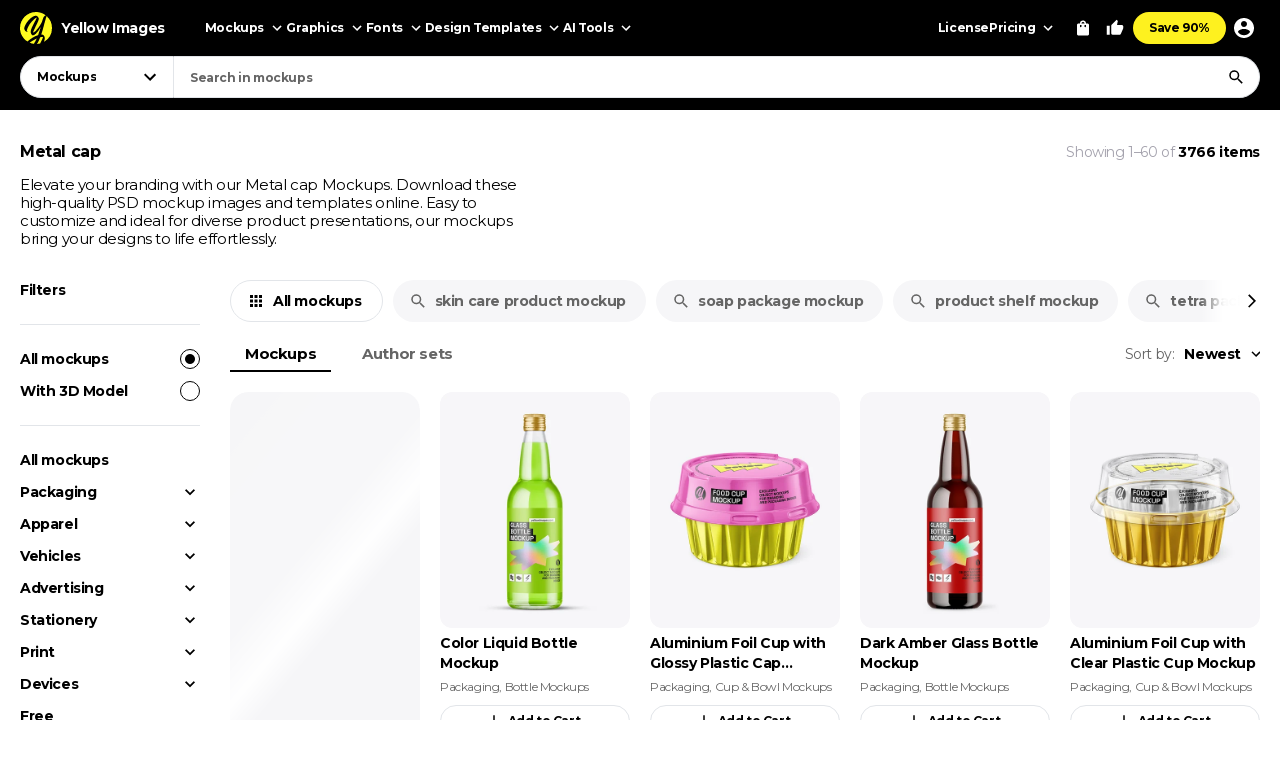

--- FILE ---
content_type: text/html; charset=UTF-8
request_url: https://yellowimages.com/mockups/metal-cap
body_size: 24310
content:
<!doctype html>
<html lang="en">
<head>
<meta charset="UTF-8">
<title>Metal cap mockups - PSD template, JPG, PNG images and design to download</title>
<meta name="description" content="Elevate your branding with our Metal cap Mockups. Download these high-quality PSD mockup images and templates online. Easy to customize and ideal for diverse product presentations, our mockups bring your designs to life effortlessly.">
<meta name="robots" content="index, follow, max-image-preview:large">
<link rel="canonical" href="https://yellowimages.com/mockups/metal-cap">
<meta property="fb:app_id" content="347798602092944">
<meta property="og:url" content="https://yellowimages.com/mockups/metal-cap">
<meta property="og:title" content="Metal cap mockups - PSD template, JPG, PNG images and design to download">
<meta property="og:description" content="Elevate your branding with our Metal cap Mockups. Download these high-quality PSD mockup images and templates online. Easy to customize and ideal for diverse product presentations, our mockups bring your designs to life effortlessly.">
<meta property="og:image" content="https://yellowimages.com/cdn-cgi/imagedelivery/F5KOmplEz0rStV2qDKhYag/ca7c8875-36ac-470f-ae15-d2bd71945c00/omcover">
<meta property="og:type" content="product.group">
<meta property="twitter:card" content="summary_large_image">
<meta property="twitter:site" content="@yellowimages">
<meta property="twitter:title" content="Metal cap mockups - PSD template, JPG, PNG images and design to download">
<meta property="twitter:image" content="https://yellowimages.com/cdn-cgi/imagedelivery/F5KOmplEz0rStV2qDKhYag/ca7c8875-36ac-470f-ae15-d2bd71945c00/omcover">
<meta name="HandheldFriendly" content="True">
<meta name="MobileOptimized" content="320">
<meta name="viewport" content="width=device-width, initial-scale=1.0">
<meta name="color-scheme" content="light only">
<meta name="supported-color-schemes" content="light">
<meta name="apple-mobile-web-app-capable" content="yes">
<meta name="mobile-web-app-capable" content="yes">
<meta name="apple-touch-fullscreen" content="yes">
<meta name="apple-mobile-web-app-status-bar-style" content="default">
<meta name="apple-mobile-web-app-title" content="Yellow Images">
<meta name="application-name" content="Yellow Images">
<link rel="icon" href="/favicon.ico">
<link rel="icon" href="https://cdn.yellowimages.com/images/favicons/icon.svg" type="image/svg+xml">
<link rel="apple-touch-icon" href="https://cdn.yellowimages.com/images/favicons/apple-touch-icon.png">
<link rel="manifest" href="/site.webmanifest">
<link rel="preconnect" href="https://cdn.yellowimages.com" crossorigin>
<link rel="preconnect" href="https://yi-files.s3.amazonaws.com" crossorigin>
<link rel="preconnect" href="https://yimages360.yellowimages.com" crossorigin>
<meta name="referrer" content="no-referrer-when-downgrade">
<script src="/assets/js/cookieconsent.js?ver=875c0770c5508d20f06c54062b7696ca" async></script>
<script src="/assets/js/app.js?ver=9d9fceb2f9554bf0b4538f56b4e6ff61" defer></script>
<link rel="stylesheet" id="application-css" href="/assets/css/app.css?ver=fa04d3ad6577df6f1944b9a1ad11df20" type="text/css" media="all">
<link rel="stylesheet" href="/assets/css/cookieconsent.css?ver=9421a8e0faa809fd93cca4c742dfc71a" media="print" onload="this.media='all'">
<noscript><link rel="stylesheet" href="/assets/css/cookieconsent.css?ver=9421a8e0faa809fd93cca4c742dfc71a"></noscript>
<script>(function(w,s){var e=document.createElement("script");e.type="text/javascript";e.async=true;e.src="https://cdn-eu.pagesense.io/js/yellowimagesinc/befe42a2c183448e91ce2c6f41695cdb.js";var x=document.getElementsByTagName("script")[0];x.parentNode.insertBefore(e,x);})(window,"script");</script>
<script src="https://www.googletagmanager.com/gtag/js?id=G-3CR7S4MGD2" async></script>
<script>
window.iam = {};
window.dataLayer = window.dataLayer || [];
function gtag(){ dataLayer.push(arguments) }
gtag('js', new Date());
gtag('config', 'G-3CR7S4MGD2');
</script>
<script>
(function(w,d,s,l,i){ w[l]=w[l]||[];w[l].push({ 'gtm.start':
new Date().getTime(),event:'gtm.js' });var f=d.getElementsByTagName(s)[0],
j=d.createElement(s),dl=l!='dataLayer'?'&l='+l:'';j.async=true;j.src=
'https://www.googletagmanager.com/gtm.js?id='+i+dl;f.parentNode.insertBefore(j,f);
})(window,document,'script','dataLayer','GTM-PRPJMP8');
</script>
</head>
<body>
<noscript><iframe src="https://www.googletagmanager.com/ns.html?id=GTM-PRPJMP8" height="0" width="0" style="display:none;visibility:hidden"></iframe></noscript>
<div id="st-container" class="d-flex flex-column st-container">
<svg xmlns="http://www.w3.org/2000/svg" style="display:block;width:0px;height:0px;position;absolute;right:100%;">
<defs>
<radialGradient id="spinner-gradient" cx="0" cy="0" r="1" gradientUnits="userSpaceOnUse" gradientTransform="translate(30 28.4746) rotate(-44.5524) scale(46.0233 34.3186)">
<stop offset="0" stop-color="#fff" stop-opacity="0"/>
<stop offset="0.471409" stop-color="#fff" stop-opacity="0"/>
<stop offset="0.99812" stop-color="#fff"/>
<stop offset="0.999249" stop-color="#fff"/>
</radialGradient>
<radialGradient id="spinner-gradient-blue" cx="0" cy="0" r="1" gradientUnits="userSpaceOnUse" gradientTransform="translate(30 28.4746) rotate(-44.5524) scale(46.0233 34.3186)">
<stop offset="0" stop-color="#002FEA" stop-opacity="0"/>
<stop offset="0.471409" stop-color="#002FEA" stop-opacity="0"/>
<stop offset="0.99812" stop-color="#002FEA"/>
<stop offset="0.999249" stop-color="#002FEA"/>
</radialGradient>
<linearGradient id="star-half-gradient">
<stop offset="0" stop-color="#fbbc06"/>
<stop offset="0.5" stop-color="#fbbc06"/>
<stop offset="0.5" stop-color="#e2e5e9"/>
<stop offset="1" stop-color="#e2e5e9"/>
</linearGradient>
</defs>
<symbol id="preloader-circle" viewBox="0 0 30 30"><path fill-rule="evenodd" clip-rule="evenodd" d="M30 15C30 23.2842 23.2844 30 15 30C6.71558 30 0 23.2842 0 15C0 6.7157 6.71558 0 15 0C23.2844 0 30 6.7157 30 15ZM26 15C26 21.0751 21.0752 26 15 26C8.9248 26 4 21.0751 4 15C4 8.92487 8.9248 4 15 4C21.0752 4 26 8.92487 26 15Z" /></symbol>
<symbol id="logo" viewBox="0 0 200 200"><path fill="currentColor" d="M186.1 101.1c0 37.3-16.5 64.2-36.7 85.9-7.4 4.2-15.4 7.5-23.8 9.7-5-2.8-10.9-1.6-19.1 3.1a99.43 99.43 0 0 1-20-.7c-3.4-6.4-8-13.2-26.6-7.4-4.8-2.1-9.3-4.5-13.7-7.3 4.8-12.7-29.4-47.3-29.4-82.8 0-55.2 48.7-93.1 83.1-91.8 23.2.9 39.2 12.6 61.4 11.3 1.8 1.4 3.6 2.8 5.3 4.4 6.5 24.9 19.5 46 19.5 75.6z"/><path d="M46.3 184.4c21.4-18.9 46-33.3 66.6-39.8 6.9-18.3 12.9-37.3 17.7-54-15.3 30.2-37.2 55.8-50.7 55.6-4.2 0-13.2-8.8-13.4-23.5 2.9-27.4 33.8-70 38-88.5-15.2 6.7-54 43.8-61.9 81.4-.5 2.4 3.6 5.5 5.7 6.4-2 3-7.6 1.3-11-.5-6.7-3.6-11.7-13.9-10.9-22.5 9.2-34 46.1-74.5 73.1-76 6.9-.2 18.5 11.6 18.2 19.1 0 15.6-38.1 79.2-35.4 87.5 14-5.6 40-36.6 54.7-67.7 1.2-3.7 6.9-22.8 9.8-28.4 4.8-9.1 10.4-11.7 14.6-12.2A98.35 98.35 0 0 0 100 0C44.8 0 0 44.8 0 100c0 35.5 18.5 66.6 46.3 84.4zm80.3-26.7c-6.1 15.8-12.9 30.4-20 42.1 6.6-.4 12.9-1.5 19.1-3.1 9.5-17.9 16.6-33.4 18.6-40.7-3.7-1.1-9.9-.5-17.7 1.7zm-40 41.4c6.2-9.5 12-20.8 17.5-33-13.2 6-28.3 14.6-44.1 25.5 8.3 3.7 17.3 6.3 26.6 7.5z"/><path d="M166.6 25.5c-6.4 15.4-17.5 60.2-24.8 86.1-2.7 9.6-5.8 19.5-9.1 29.2 1.6-.1 3.1-.1 4.6 0 14 1.7 23.5 17.1 13.3 43.1l-1.2 3A99.97 99.97 0 0 0 200 100a99.6 99.6 0 0 0-33.4-74.5z"/></symbol>
<symbol id="arrow-right" viewBox="0 0 24 24"><path fill="currentColor" d="m12 4-1.4 1.4 5.6 5.6H4v2h12.2l-5.6 5.6L12 20l8-8z"/></symbol>
<symbol id="arrow-select" viewBox="0 0 18 18"><path fill="currentColor" d="M5.6 6.4 9 9.8l3.4-3.4 1.1 1.1L9 12 4.5 7.5z"/></symbol>
<symbol id="arrow-breadcrumb" viewBox="0 0 16 16"><path fill="currentColor" d="m6.68 4-.94.94L8.793 8 5.74 11.06l.94.94 4-4z"/></symbol>
<symbol id="arrow-slider-prev" viewBox="0 0 24 24"><path fill="currentColor" d="M17.51 3.87 15.73 2.1 5.84 12l9.9 9.9 1.77-1.77L9.38 12z"/></symbol>
<symbol id="arrow-slider-next" viewBox="0 0 24 24"><path fill="currentColor" d="M6.23 20.23 8 22l10-10L8 2 6.23 3.77 14.46 12z"/></symbol>
<symbol id="icon-clock" viewBox="0 0 16 16"><path fill="currentColor" d="M8 1.3a6.7 6.7 0 1 0 0 13.4A6.7 6.7 0 0 0 8 1.3Zm0 12A5.3 5.3 0 1 1 8 2.7a5.3 5.3 0 0 1 0 10.6Zm.3-8.6h-1v4l3.5 2 .5-.8-3-1.7V4.7Z"/></symbol>
<symbol id="icon-info" viewBox="0 0 16 16"><path fill="currentColor" d="M7.333 4.667h1.334V6H7.333V4.667Zm0 2.666h1.334v4H7.333v-4Zm.667-6A6.67 6.67 0 0 0 1.333 8 6.67 6.67 0 0 0 8 14.667 6.67 6.67 0 0 0 14.667 8 6.67 6.67 0 0 0 8 1.333Zm0 12A5.34 5.34 0 0 1 2.667 8 5.34 5.34 0 0 1 8 2.667 5.34 5.34 0 0 1 13.333 8 5.34 5.34 0 0 1 8 13.333Z"/></symbol>
<symbol id="icon-like" viewBox="0 0 16 16"><path fill="currentColor" d="M4.67,12.67v-6.67c0-.37.15-.7.39-.94L9.45.67l.71.7c.18.18.29.43.29.71l-.02.21-.63,3.05h4.21c.73,0,1.33.6,1.33,1.33v1.33c0,.17-.03.33-.09.49l-2.01,4.7c-.2.48-.67.81-1.23.81h-6c-.73,0-1.33-.6-1.33-1.33ZM6,6l2.89-2.89-.89,3.56h6v1.33l-2,4.67h-6v-6.67Z"/><polygon fill="currentColor" points=".67 6 3.33 6 3.33 14 .67 14 .67 6"/></symbol>
<symbol id="icon-lens" viewBox="0 0 18 18"><path fill="currentColor" d="M11.898 10.74h-.61l-.216-.208a4.995 4.995 0 0 0 1.212-3.265 5.017 5.017 0 1 0-5.017 5.017 4.995 4.995 0 0 0 3.265-1.212l.209.217v.61L14.6 15.75l1.15-1.15-3.852-3.86Zm-4.63 0a3.469 3.469 0 0 1-3.474-3.473 3.469 3.469 0 0 1 3.473-3.473 3.469 3.469 0 0 1 3.474 3.473 3.469 3.469 0 0 1-3.474 3.474Z"/></symbol>
<symbol id="icon-times" viewBox="0 0 24 24"><path fill="currentColor" d="M19 6.4 17.6 5 12 10.6 6.4 5 5 6.4l5.6 5.6L5 17.6 6.4 19l5.6-5.6 5.6 5.6 1.4-1.4-5.6-5.6z"/></symbol>
<symbol id="icon-copy" viewBox="0 0 16 16"><path fill="currentColor" d="M10.667.667h-8c-.734 0-1.334.6-1.334 1.333v9.333h1.334V2h8V.667Zm2 2.666H5.333C4.6 3.333 4 3.933 4 4.667V14c0 .733.6 1.333 1.333 1.333h7.334c.733 0 1.333-.6 1.333-1.333V4.667c0-.734-.6-1.334-1.333-1.334Zm0 10.667H5.333V4.667h7.334V14Z"/></symbol>
<symbol id="icon-star" viewBox="0 0 18 18"><path d="m9 12.953 4.635 2.797-1.23-5.272L16.5 6.93l-5.392-.457L9 1.5 6.893 6.473 1.5 6.93l4.095 3.548-1.23 5.272z"/></symbol>
<symbol id="arrow-slider-prev" viewBox="0 0 24 24"><path fill="currentColor" d="M17.51 3.87 15.73 2.1 5.84 12l9.9 9.9 1.77-1.77L9.38 12z"/></symbol>
<symbol id="arrow-slider-next" viewBox="0 0 24 24"><path fill="currentColor" d="M6.23 20.23 8 22l10-10L8 2 6.23 3.77 14.46 12z"/></symbol>
<symbol id="icon-info" viewBox="0 0 16 16"><path fill="currentColor" d="M7.333 4.667h1.334V6H7.333V4.667Zm0 2.666h1.334v4H7.333v-4Zm.667-6A6.67 6.67 0 0 0 1.333 8 6.67 6.67 0 0 0 8 14.667 6.67 6.67 0 0 0 14.667 8 6.67 6.67 0 0 0 8 1.333Zm0 12A5.34 5.34 0 0 1 2.667 8 5.34 5.34 0 0 1 8 2.667 5.34 5.34 0 0 1 13.333 8 5.34 5.34 0 0 1 8 13.333Z"/></symbol>
<symbol id="counter-plus" viewBox="0 0 18 18"><path fill="currentColor" fill-rule="nonzero" d="M14.25 9.75h-4.5v4.5h-1.5v-4.5h-4.5v-1.5h4.5v-4.5h1.5v4.5h4.5z"/></symbol>
<symbol id="counter-minus" viewBox="0 0 18 18"><path fill="currentColor" fill-rule="nonzero" d="M14.25 9.75H3.75v-1.5h10.5z"/></symbol>
<symbol id="option-check" viewBox="0 0 16 16"><path fill="currentColor" fill-rule="evenodd" d="M6 10.8 3.2 8l-.933.933L6 12.666l8-8-.933-.933z"/></symbol>
<symbol id="product-socials-menu" viewBox="0 0 18 18"><path fill="currentColor" d="M10.5 6.75v-3L15.75 9l-5.25 5.25v-3.075c-3.75 0-6.375 1.2-8.25 3.825.75-3.75 3-7.5 8.25-8.25Z"/></symbol>
<symbol id="product-socials-pt" viewBox="0 0 15 18"><path fill="#E13138" fill-rule="nonzero" d="M7.503 0C2.518 0 0 3.52 0 6.457c0 1.782.685 3.357 2.147 3.948.242.1.456.007.528-.257.05-.178.27-.64.32-.826.072-.257.043-.35-.15-.577-.42-.492-.684-1.005-.684-1.903 0-2.994 1.869-5.124 5.05-5.124 2.817 0 4.364 1.746 4.364 4.012 0 2.979-1.34 5.402-3.33 5.402-1.099 0-1.919-.798-1.655-1.896.314-1.311.927-2.722.927-3.67 0-.848-.456-1.454-1.412-1.454-1.12 0-2.025 1.048-2.025 2.58 0 .976.32 1.461.32 1.461s-1.134 4.967-1.34 5.808c-.4 1.675-.057 3.72-.029 3.927.014.121.178.15.25.057.1-.128 1.44-1.76 1.897-3.385.128-.456.742-2.836.742-2.836.363.684 1.433 1.126 2.56 1.126 3.373 0 5.663-2.873 5.663-6.92C14.15 2.857 11.51 0 7.503 0Z"/></symbol>
<symbol id="product-socials-fb" viewBox="0 0 24 24">
<defs>
<linearGradient id="fb-gradient" x1="50%" x2="50%" y1="-.911%" y2="104.264%">
<stop offset="0%" stop-color="#00B2FF"/>
<stop offset="100%" stop-color="#006AFF"/>
</linearGradient>
</defs>
<path fill="url(#fb-gradient)" d="M12 0c6.627 0 12 5.373 12 12s-5.373 12-12 12S0 18.627 0 12 5.373 0 12 0Z"/>
<path fill="#FFF" fill-rule="nonzero" d="M13.511 23.914V16.04h2.198L16 13.27h-2.489l.004-1.387c0-.723.068-1.11 1.096-1.11h1.374V8h-2.198c-2.64 0-3.57 1.344-3.57 3.605v1.664H8.571v2.772h1.646v7.762a10.04 10.04 0 0 0 3.294.111Z"/>
</symbol>
<symbol id="product-socials-tw" viewBox="0 0 24 24">
<path fill="#1DA1F2" d="M12 0c6.627 0 12 5.373 12 12s-5.373 12-12 12S0 18.627 0 12 5.373 0 12 0Z"/>
<path fill="#FFF" fill-rule="nonzero" d="M18 8.337a4.992 4.992 0 0 1-1.414.381c.509-.3.899-.775 1.083-1.341a4.963 4.963 0 0 1-1.564.588 2.48 2.48 0 0 0-1.797-.765c-1.359 0-2.461 1.085-2.461 2.424 0 .186.021.37.063.552a7.029 7.029 0 0 1-5.074-2.533 2.394 2.394 0 0 0-.333 1.219c0 .84.435 1.583 1.095 2.017a2.486 2.486 0 0 1-1.115-.303v.03c0 1.175.848 2.155 1.975 2.377a2.517 2.517 0 0 1-1.112.042 2.459 2.459 0 0 0 2.3 1.682A4.99 4.99 0 0 1 6 15.711 7.043 7.043 0 0 0 9.773 16.8c4.53 0 7.006-3.692 7.006-6.895 0-.104-.003-.209-.008-.313.481-.342.899-.768 1.228-1.254L18 8.337Z"/>
</symbol>
<symbol id="product-socials-rd" viewBox="0 0 24 24">
<circle cx="12" cy="12" r="12" fill="#FF4500"/>
<path fill="#FFF" d="M18.6 11.953a1.451 1.451 0 0 1-.803 1.318 2.653 2.653 0 0 1 0 .436c0 2.22-2.586 4.023-5.777 4.023-3.19 0-5.777-1.804-5.777-4.023a2.653 2.653 0 0 1 0-.436 1.448 1.448 0 1 1 1.595-2.369 7.105 7.105 0 0 1 2.842-1.129c.338-.054.68-.084 1.023-.09l.733-3.438a.305.305 0 0 1 .367-.238l2.428.486a.99.99 0 1 1-.13.604l-2.12-.446-.644 3.092a7.044 7.044 0 0 1 3.815 1.219 1.445 1.445 0 0 1 2.448.99Zm-9.834 1.37a.992.992 0 0 0 1.831 0 .991.991 0 1 0-1.831 0Zm5.675 2.379a.268.268 0 0 0-.183-.46.324.324 0 0 0-.197.07 3.247 3.247 0 0 1-2.07.604 3.238 3.238 0 0 1-2.062-.624.268.268 0 0 0-.376.377 3.807 3.807 0 0 0 2.447.763 3.828 3.828 0 0 0 1.895-.416c.194-.1.379-.216.553-.347l-.007.033Zm-.181-1.688a.993.993 0 0 0 1-1.03.991.991 0 1 0-.99.99l-.01.04Z"/>
</symbol>
<symbol id="product-socials-tg" viewBox="0 0 24 24">
<path fill="#34AADF" d="M12 24c6.627 0 12-5.373 12-12S18.627 0 12 0 0 5.373 0 12s5.373 12 12 12Z"/>
<path fill="#FFF" d="M6.136 11.583s5.307-2.21 7.148-2.987c.705-.311 3.098-1.307 3.098-1.307s1.105-.436 1.013.622c-.031.436-.277 1.96-.522 3.61-.368 2.334-.767 4.885-.767 4.885s-.061.716-.583.84c-.521.125-1.38-.435-1.534-.56-.122-.093-2.3-1.493-3.098-2.178-.215-.186-.46-.56.03-.996a117.908 117.908 0 0 0 3.222-3.111c.368-.374.736-1.245-.798-.187-2.178 1.525-4.326 2.956-4.326 2.956s-.49.311-1.41.031c-.921-.28-1.995-.653-1.995-.653s-.736-.467.522-.965Z"/>
</symbol>
<symbol id="product-socials-vk" viewBox="0 0 24 24">
<circle cx="12" cy="12" r="12" fill="#07F"/>
<path fill="#FFF" d="M12.536 15.888c-4.1 0-6.439-2.81-6.536-7.488h2.054c.067 3.433 1.581 4.887 2.78 5.187V8.4h1.934v2.96c1.185-.127 2.429-1.476 2.848-2.96h1.934c-.322 1.829-1.671 3.178-2.63 3.733.959.45 2.495 1.626 3.08 3.755h-2.129c-.457-1.424-1.596-2.526-3.103-2.676v2.676h-.232Z"/>
</symbol>
</svg><header id="header" class="header header_default">
<div class="container d-flex">
<a href="/" class="logo">
<svg class="logo__icon" width="32" height="32"><use xlink:href="#logo"></use></svg><span class="logo__text">Yellow Images</span>
</a>
<nav class="d-flex header__navigation">
<div id="header-bar" class="d-flex header-bar">
<div class="header-bar__mobile-top">
<a href="/" class="logo"><svg class="logo__icon" width="42" height="42"><use xlink:href="#logo"></use></svg></a>
<div class="header-bar__close d-flex align-items-center justify-content-center js-mobile-close"><svg width="24" height="24"><use xlink:href="#icon-times"></use></svg></div>
</div>
<div class="d-flex header-bar__scroller">
<div class="d-flex header-bar__main">
<div class="header-bar__item header-bar__item_mockups">
<div class="header-link header-bar__button js-header-menu-trigger" data-id="mockups">
Mockups<svg width="18" height="18"><use xlink:href="#arrow-select"></use></svg>
</div>
</div>
<div class="header-bar__item header-bar__item_graphics">
<div class="header-link header-bar__button js-header-menu-trigger" data-id="graphics">
Graphics<svg width="18" height="18"><use xlink:href="#arrow-select"></use></svg>
</div>
</div>
<div class="header-bar__item header-bar__item_fonts">
<div class="header-link header-bar__button js-header-menu-trigger" data-id="fonts">
Fonts<svg width="18" height="18"><use xlink:href="#arrow-select"></use></svg>
</div>
</div>
<div class="header-bar__item header-bar__item_templates">
<div class="header-link header-bar__button js-header-menu-trigger" data-id="templates">
Design Templates<svg width="18" height="18"><use xlink:href="#arrow-select"></use></svg>
</div>
</div>
<div class="header-bar__item header-bar__item_png">
<div class="header-link header-bar__button js-header-menu-trigger" data-id="png">
PNG<svg width="18" height="18"><use xlink:href="#arrow-select"></use></svg>
</div>
</div>
<div class="header-bar__item header-bar__item_tools">
<div class="header-link header-bar__button js-header-menu-trigger" data-id="tools">
AI Tools<svg width="18" height="18"><use xlink:href="#arrow-select"></use></svg>
</div>
</div>
<div class="header-bar__item header-bar__item_license">
<a class="header-link header-bar__button" href="/licenses">License</a>
</div>
<div class="header-bar__item header-bar__item_pricing">
<div class="header-link header-bar__button js-header-menu-trigger" data-id="pricing">
Pricing<svg width="18" height="18"><use xlink:href="#arrow-select"></use></svg>
</div>
</div>
<div class="header-bar__item header-bar__item_offer">
<a class="header-link header-bar__button js-header-offer" href="/yellow-ticket">Save 90%</a>
</div>
</div>
<div class="d-flex header-bar__menus">
<div id="header-menu-mockups" class="header-menu">
<div class="header-menu__back"><svg width="24" height="24"><use xlink:href="#arrow-select"></use></svg>Back</div>
<div class="container">
<div class="header-menu__section">
<div class="header-menu__column">
<a class="header-link header-menu__header" href="/mockups">
All Mockups<svg width="18" height="18"><use xlink:href="#arrow-right"></use></svg>
</a>
<div class="header-menu__list">
<a class="header-link header-menu__item" href="/mockups/category/apparel-mockup">Apparel</a>
<a class="header-link header-menu__item" href="/mockups/category/packaging-mockup">Packaging</a>
<a class="header-link header-menu__item" href="/mockups/category/vehicle-mockup">Vehicles</a>
<a class="header-link header-menu__item" href="/mockups/category/device-mockup">Devices</a>
<a class="header-link header-menu__item" href="/mockups/category/ad-mockup">Advertising</a>
<a class="header-link header-menu__item" href="/mockups/category/stationery-mockup">Stationery</a>
<a class="header-link header-menu__item" href="/mockups/print-mockup">Print</a>
</div>
</div>
<div class="header-menu__column">
<div class="header-menu__header">Collections</div>
<div class="header-menu__list">
<a class="header-link header-menu__item" href="/mockups?orderby=popularity">Best Sellers</a>
<a class="header-link header-menu__item" href="/object-mockups/sets">Mockup Sets</a>
<a class="header-link header-menu__item" href="/mockups?with3d=1">Mockups with 3D Model</a>
<a class="header-link header-menu__item" href="/mockups">New Releases</a>
<a class="header-link header-menu__item" href="/mockups/category/free-mockups">Free Mockups</a>
</div>
</div>
</div>
<div class="header-menu__section">
<div class="header-menu__column">
<div class="header-menu__subheader">Mockup Tools</div>
<div class="header-menu__list">
<a class="header-link header-menu__item" href="https://provisual.app/" target="_blank" rel="noopener">3D Mockup Visualizer</a>
<a class="header-link header-menu__item" href="/j/add">Custom mockups</a>
</div>
</div>
<div class="header-menu__column">
<div class="header-menu__subheader">Top Mockups Searches</div>
<div class="header-menu__list">
<a class="header-link header-menu__item" href="/mockups/category/t-shirt-mockup">T-Shirt Mockup</a>
<a class="header-link header-menu__item" href="/mockups/category/hoodie-mockup">Hoodie Mockup</a>
<a class="header-link header-menu__item" href="/mockups/iphone-mockup">iPhone Mockup</a>
<a class="header-link header-menu__item" href="/mockups/book-mockup">Book Mockup</a>
<a class="header-link header-menu__item" href="/mockups/poster-mockup">Poster Mockup</a>
<a class="header-link header-menu__item" href="/mockups/business-card-mockup">Business Card Mockup</a>
<a class="header-link header-menu__item" href="/mockups/category/billboard-mockup">Billboard Mockup</a>
<a class="header-link header-menu__item" href="/mockups/category/shirt-mockup">Shirt Mockup</a>
<a class="header-link header-menu__item" href="/mockups/category/cap-mockup">Cap Mockup</a>
<a class="header-link header-menu__item" href="/mockups/laptop-mockup">Laptop Mockup</a>
<a class="header-link header-menu__item" href="/mockups/category/box-mockup">Box Mockup</a>
<a class="header-link header-menu__item" href="/mockups/beanie-mockup">Beanie Mockup</a>
<a class="header-link header-menu__item" href="/mockups/tote-bag-mockup">Tote Bag Mockup</a>
<a class="header-link header-menu__item" href="/psd-mockups">PSD Mockups</a>
</div>
</div>
<div class="header-menu__column header-menu__column_faq">
<div class="header-menu__subheader">FAQ</div>
<div class="header-menu__list">
<a class="header-link header-menu__item" href="/licenses">Mockup Licenses</a>
</div>
</div>
</div>
</div>
</div>
<div id="header-menu-graphics" class="header-menu">
<div class="header-menu__back"><svg width="24" height="24"><use xlink:href="#arrow-select"></use></svg>Back</div>
<div class="container">
<div class="header-menu__section">
<div class="header-menu__column">
<a class="header-link header-menu__header" href="/graphic-design">
All Graphics<svg width="18" height="18"><use xlink:href="#arrow-right"></use></svg>
</a>
<div class="header-menu__list">
<a class="header-link header-menu__item" href="/graphic-design/psd">PSD</a>
<a class="header-link header-menu__item" href="/graphic-design/vectors">Vectors</a>
<a class="header-link header-menu__item" href="/graphic-design/category/illustrations">Illustrations</a>
<a class="header-link header-menu__item" href="/graphic-design/category/patterns">Patterns</a>
<a class="header-link header-menu__item" href="/graphic-design/category/textures">Textures</a>
<a class="header-link header-menu__item" href="/graphic-design/category/icons">Icons</a>
<a class="header-link header-menu__item" href="/graphic-design/backgrounds">Backgrounds</a>
</div>
</div>
<div class="header-menu__column">
<div class="header-menu__header">Add-Ons</div>
<div class="header-menu__list">
<a class="header-link header-menu__item" href="/graphic-design/category/actions">Actions</a>
<a class="header-link header-menu__item" href="/graphic-design/category/brushes">Brushes</a>
<a class="header-link header-menu__item" href="/graphic-design/layer-styles">Layer Styles</a>
</div>
</div>
</div>
<div class="header-menu__section">
<div class="header-menu__column">
<div class="header-menu__subheader">Compatible Tools</div>
<div class="header-menu__list">
<a class="header-link header-menu__item" href="/graphic-design/s/Photoshop">Adobe Photoshop</a>
<a class="header-link header-menu__item" href="/graphic-design/s/Illustrator">Adobe Illustrator</a>
<a class="header-link header-menu__item" href="/graphic-design/s/Figma">Figma</a>
<a class="header-link header-menu__item" href="/graphic-design/s/Sketch">Sketch</a>
<a class="header-link header-menu__item" href="/graphic-design/s/Affinity">Affinity Designer</a>
</div>
</div>
<div class="header-menu__column">
<div class="header-menu__subheader">Top Graphics Searches</div>
<div class="header-menu__list">
<a class="header-link header-menu__item" href="/graphic-design/laundry-icons">Laundry Icons</a>
<a class="header-link header-menu__item" href="/graphic-design/social-media-icons">Social Media Icons</a>
<a class="header-link header-menu__item" href="/graphic-design/app-icons">App Icons</a>
<a class="header-link header-menu__item" href="/graphic-design/medical-illustration">Medical Illustration</a>
<a class="header-link header-menu__item" href="/graphic-design/design-patterns">Design Patterns</a>
<a class="header-link header-menu__item" href="/graphic-design/geometric-patterns">Geometric Patterns</a>
<a class="header-link header-menu__item" href="/graphic-design/paper-texture">Paper Texture</a>
<a class="header-link header-menu__item" href="/graphic-design/effects">Effects</a>
<a class="header-link header-menu__item" href="/graphic-design/category/design-elements">Design Elements</a>
<a class="header-link header-menu__item" href="/graphic-design/wood-texture">Wood Texture</a>
<a class="header-link header-menu__item" href="/graphic-design/flower-illustration">Flower Illustration</a>
<a class="header-link header-menu__item" href="/graphic-design/metal-texture">Metal Texture</a>
<a class="header-link header-menu__item" href="/graphic-design/heart-illustration">Heart Illustration</a>
<a class="header-link header-menu__item" href="/graphic-design/concrete-texture">Concrete Texture</a>
</div>
</div>
<div class="header-menu__column header-menu__column_faq">
<div class="header-menu__subheader">FAQ</div>
<div class="header-menu__list">
<a class="header-link header-menu__item" href="/licenses">Graphic Licenses</a>
</div>
</div>
</div>
</div>
</div>
<div id="header-menu-fonts" class="header-menu">
<div class="header-menu__back"><svg width="24" height="24"><use xlink:href="#arrow-select"></use></svg>Back</div>
<div class="container">
<div class="header-menu__section">
<div class="header-menu__column">
<a class="header-link header-menu__header" href="/graphic-design/category/fonts">
All Fonts<svg width="18" height="18"><use xlink:href="#arrow-right"></use></svg>
</a>
<div class="header-menu__list">
<a class="header-link header-menu__item" href="/graphic-design/serif-fonts">Serif</a>
<a class="header-link header-menu__item" href="/graphic-design/sans-serif-fonts">Sans Serif</a>
<a class="header-link header-menu__item" href="/graphic-design/slab-serif-fonts">Slab Serif</a>
<a class="header-link header-menu__item" href="/graphic-design/script-fonts">Script</a>
<a class="header-link header-menu__item" href="/graphic-design/handwriting-fonts">Handwriting Fonts</a>
<a class="header-link header-menu__item" href="/graphic-design/display-fonts">Display</a>
</div>
</div>
<div class="header-menu__column">
<div class="header-menu__header">Popular Fonts</div>
<div class="header-menu__list">
<a class="header-link header-menu__item" href="/png-fonts">PNG Fonts</a>
<a class="header-link header-menu__item" href="/graphic-design/category/lettering">Lettering</a>
<a class="header-link header-menu__item" href="/graphic-design/vector-font">Vector Fonts</a>
<a class="header-link header-menu__item" href="/graphic-design/handmade-font">Handmade Fonts</a>
<a class="header-link header-menu__item" href="/graphic-design/creative-fonts">Creative Fonts</a>
</div>
</div>
</div>
<div class="header-menu__section">
<div class="header-menu__column">
<div class="header-menu__subheader">Top Fonts Searches</div>
<div class="header-menu__list">
<a class="header-link header-menu__item" href="/graphic-design/freaky-font">Freaky Font</a>
<a class="header-link header-menu__item" href="/graphic-design/cool-fonts">Cool Fonts</a>
<a class="header-link header-menu__item" href="/graphic-design/cursive-font">Cursive Font</a>
<a class="header-link header-menu__item" href="/graphic-design/fancy-font">Fancy Font</a>
<a class="header-link header-menu__item" href="/graphic-design/old-english-font">Old English Font</a>
<a class="header-link header-menu__item" href="/graphic-design/cute-fonts">Cute Fonts</a>
<a class="header-link header-menu__item" href="/graphic-design/tattoo-fonts">Tattoo Fonts</a>
<a class="header-link header-menu__item" href="/graphic-design/instagram-fonts">Instagram Fonts</a>
<a class="header-link header-menu__item" href="/graphic-design/gothic-font">Gothic Font</a>
<a class="header-link header-menu__item" href="/graphic-design/graffiti-font">Graffiti Font</a>
<a class="header-link header-menu__item" href="/graphic-design/calligraphy-fonts">Calligraphy Fonts</a>
<a class="header-link header-menu__item" href="/graphic-design/bold-font">Bold Font</a>
<a class="header-link header-menu__item" href="/graphic-design/alphabet-fonts">Alphabet Fonts</a>
<a class="header-link header-menu__item" href="/graphic-design/fun-fonts">Fun Fonts</a>
<a class="header-link header-menu__item" href="/graphic-design/christmas-fonts">Christmas Fonts</a>
<a class="header-link header-menu__item" href="/graphic-design/halloween-fonts">Halloween Fonts</a>
<a class="header-link header-menu__item" href="/graphic-design/pretty-fonts">Pretty Fonts</a>
<a class="header-link header-menu__item" href="/graphic-design/college-font">College Font</a>
<a class="header-link header-menu__item" href="/graphic-design/font-letters">Font Letters</a>
<a class="header-link header-menu__item" href="/graphic-design/retro-fonts">Retro Fonts</a>
<a class="header-link header-menu__item" href="/graphic-design/western-fonts">Western Fonts</a>
</div>
</div>
<div class="header-menu__column header-menu__column_faq">
<div class="header-menu__subheader">FAQ</div>
<div class="header-menu__list">
<a class="header-link header-menu__item" href="/licenses">Font Licenses</a>
</div>
</div>
</div>
</div>
</div>
<div id="header-menu-templates" class="header-menu">
<div class="header-menu__back"><svg width="24" height="24"><use xlink:href="#arrow-select"></use></svg>Back</div>
<div class="container">
<div class="header-menu__section">
<div class="header-menu__column">
<a class="header-link header-menu__header" href="/graphic-design/category/templates">
All Templates<svg width="18" height="18"><use xlink:href="#arrow-right"></use></svg>
</a>
<div class="header-menu__list">
<a class="header-link header-menu__item" href="/graphic-design/category/brochure-templates">Brochures</a>
<a class="header-link header-menu__item" href="/graphic-design/category/business-card-template">Business Cards</a>
<a class="header-link header-menu__item" href="/graphic-design/category/card-and-invitation-templates">Cards & Invitations</a>
<a class="header-link header-menu__item" href="/graphic-design/category/corporate-identity-templates">Corporate Identity</a>
<a class="header-link header-menu__item" href="/graphic-design/category/email-template">Email</a>
<a class="header-link header-menu__item" href="/graphic-design/category/flyer-templates">Flyers</a>
<a class="header-link header-menu__item" href="/graphic-design/category/logo-templates">Logos</a>
</div>
</div>
<div class="header-menu__column">
<div class="header-menu__subheader">&nbsp;</div>
<div class="header-menu__list">
<a class="header-link header-menu__item" href="/graphic-design/category/magazine-template">Magazines</a>
<a class="header-link header-menu__item" href="/graphic-design/category/poster-template">Posters</a>
<a class="header-link header-menu__item" href="/graphic-design/category/presentation-templates">Presentations</a>
<a class="header-link header-menu__item" href="/graphic-design/category/resume-templates">Resumes</a>
<a class="header-link header-menu__item" href="/graphic-design/category/social-media-templates">Social Media</a>
<a class="header-link header-menu__item" href="/graphic-design/category/ui-ux">UX & UI Kits</a>
</div>
</div>
</div>
<div class="header-menu__section">
<div class="header-menu__column">
<div class="header-menu__subheader">Compatible Tools</div>
<div class="header-menu__list">
<a class="header-link header-menu__item" href="/graphic-design/google-slides-templates">Google Slides</a>
<a class="header-link header-menu__item" href="/graphic-design/powerpoint-templates">Powerpoint</a>
<a class="header-link header-menu__item" href="/graphic-design/canva-templates">Canva</a>
<a class="header-link header-menu__item" href="/graphic-design/indesign-templates">Adobe InDesign</a>
<a class="header-link header-menu__item" href="/graphic-design/figma-templates">Figma</a>
<a class="header-link header-menu__item" href="/graphic-design/keynote-templates">Keynote</a>
</div>
</div>
<div class="header-menu__column">
<div class="header-menu__subheader">Top Templates Searches</div>
<div class="header-menu__list">
<a class="header-link header-menu__item" href="/graphic-design/invoice-template">Invoice Template</a>
<a class="header-link header-menu__item" href="/graphic-design/slide-templates">Slide Templates</a>
<a class="header-link header-menu__item" href="/graphic-design/best-resume-templates">Best Resume Templates</a>
<a class="header-link header-menu__item" href="/graphic-design/slideshow-templates">Slideshow Templates</a>
<a class="header-link header-menu__item" href="/graphic-design/simple-resume-template">Simple Resume Template</a>
<a class="header-link header-menu__item" href="/graphic-design/infographic-template">Infographic Template</a>
<a class="header-link header-menu__item" href="/graphic-design/instagram-story-template">Instagram Story Template</a>
<a class="header-link header-menu__item" href="/graphic-design/newsletter-templates">Newsletter Templates</a>
<a class="header-link header-menu__item" href="/graphic-design/website-templates">Website Templates</a>
<a class="header-link header-menu__item" href="/graphic-design/resume-template-word">Resume Template Word</a>
<a class="header-link header-menu__item" href="/graphic-design/instagram-template">Instagram Template</a>
<a class="header-link header-menu__item" href="/graphic-design/job-resume-template">Job Resume Template</a>
<a class="header-link header-menu__item" href="/graphic-design/card-template">Card Template</a>
<a class="header-link header-menu__item" href="/graphic-design/landing-page-templates">Landing Page Templates</a>
</div>
</div>
<div class="header-menu__column header-menu__column_faq">
<div class="header-menu__subheader">FAQ</div>
<div class="header-menu__list">
<a class="header-link header-menu__item" href="/licenses">Template Licenses</a>
</div>
</div>
</div>
</div>
</div>
<div id="header-menu-png" class="header-menu">
<div class="header-menu__back"><svg width="24" height="24"><use xlink:href="#arrow-select"></use></svg>Back</div>
<div class="container">
<div class="header-menu__section">
<div class="header-menu__column">
<a class="header-link header-menu__header" href="/png">
All PNG<svg width="18" height="18"><use xlink:href="#arrow-right"></use></svg>
</a>
<div class="header-menu__list">
<a class="header-link header-menu__item" href="/png/category/weapons">Weapons</a>
<a class="header-link header-menu__item" href="/png/category/abstract-forms">Abstracts</a>
<a class="header-link header-menu__item" href="/png/category/characters">Characters</a>
<a class="header-link header-menu__item" href="/png/category/fashion-beauty">Fashion/Beauty</a>
<a class="header-link header-menu__item" href="/png/category/business">Business</a>
<a class="header-link header-menu__item" href="/png/category/food-drink">Food/Drink</a>
<a class="header-link header-menu__item" href="/png/category/industrial-tech">Industrial/Tech</a>
</div>
</div>
<div class="header-menu__column">
<div class="header-menu__subheader">&nbsp;</div>
<div class="header-menu__list">
<a class="header-link header-menu__item" href="/png/category/interior">Interior</a>
<a class="header-link header-menu__item" href="/png/category/nature-animals">Nature/Animals</a>
<a class="header-link header-menu__item" href="/png/category/music-instruments">Music</a>
<a class="header-link header-menu__item" href="/png/category/science-medical">Science/Medical</a>
<a class="header-link header-menu__item" href="/png/category/sport-games">Sport/Games</a>
<a class="header-link header-menu__item" href="/png/category/transportation">Transportation</a>
<a class="header-link header-menu__item" href="/png/category/buildings">Architecture</a>
</div>
</div>
<div class="header-menu__column">
<div class="header-menu__subheader">&nbsp;</div>
<div class="header-menu__list">
<a class="header-link header-menu__item" href="/png/category/objects-figures">Objects</a>
<a class="header-link header-menu__item" href="/png/category/art-fx">Art/FX</a>
<a class="header-link header-menu__item" href="/png/category/letters-fonts">Letters/Fonts</a>
</div>
</div>
</div>
<div class="header-menu__section">
<div class="header-menu__column">
<div class="header-menu__subheader">Top PNG Searches</div>
<div class="header-menu__list">
<a class="header-link header-menu__item" href="/png/heart-png">Heart png</a>
<a class="header-link header-menu__item" href="/png/star-png">Star png</a>
<a class="header-link header-menu__item" href="/png/fire-png">Fire png</a>
<a class="header-link header-menu__item" href="/png/santa-hat-png">Santa Hat png</a>
<a class="header-link header-menu__item" href="/png/cloud-png">Cloud png</a>
<a class="header-link header-menu__item" href="/png/crown-png">Crown png</a>
<a class="header-link header-menu__item" href="/png/explosion-png">Explosion png</a>
<a class="header-link header-menu__item" href="/png/flower-png">Flower png</a>
<a class="header-link header-menu__item" href="/png/gun-png">Gun png</a>
<a class="header-link header-menu__item" href="/png/money-png">Money png</a>
<a class="header-link header-menu__item" href="/png/smoke-png">Smoke png</a>
<a class="header-link header-menu__item" href="/png/car-png">Car png</a>
<a class="header-link header-menu__item" href="/png/tree-png">Tree png</a>
<a class="header-link header-menu__item" href="/png/sun-png">Sun png</a>
</div>
</div>
<div class="header-menu__column header-menu__column_faq">
<div class="header-menu__subheader">FAQ</div>
<div class="header-menu__list">
<a class="header-link header-menu__item" href="/licenses">PNG Licenses</a>
</div>
</div>
</div>
</div>
</div>
<div id="header-menu-tools" class="header-menu">
<div class="header-menu__back"><svg width="24" height="24"><use xlink:href="#arrow-select"></use></svg>Back</div>
<div class="container">
<div class="header-menu__plain">
<a class="header-link header-menu__plain-item" href="/image-upscaler">
<div class="header-menu__plain-subheader"><svg xmlns="http://www.w3.org/2000/svg" width="32" height="32"><g fill="currentColor" fill-rule="evenodd"><path fill-rule="nonzero" d="M23 3a6 6 0 0 1 6 6v14a6 6 0 0 1-6 6H9a6 6 0 0 1-6-6V9a6 6 0 0 1 6-6h14Zm0 2H9a4 4 0 0 0-4 4v14a4 4 0 0 0 4 4h14a4 4 0 0 0 4-4V9a4 4 0 0 0-4-4Z"/><path fill-rule="nonzero" d="M14 9a1 1 0 0 1 0 2h-3v3a1 1 0 0 1-.883.993L10 15a1 1 0 0 1-1-1v-4a1 1 0 0 1 1-1h4Z"/><circle cx="16" cy="16" r="1"/><path fill-rule="nonzero" d="M22 17a1 1 0 0 1 1 1v4a1 1 0 0 1-1 1h-4a1 1 0 0 1 0-2h3v-3a1 1 0 0 1 .883-.993L22 17Z"/></g></svg> AI Upscaler</div>
<div class="header-menu__plain-description">Enhance your images to ultra-high resolution.</div>
</a>
</div>
</div>
</div>
<div id="header-menu-pricing" class="header-menu">
<div class="header-menu__back"><svg width="24" height="24"><use xlink:href="#arrow-select"></use></svg>Back</div>
<div class="container">
<div class="header-menu__plain">
<a class="header-link header-menu__plain-item" href="/yellow-ticket">
<div class="header-menu__header">
Membership plans<svg width="18" height="18"><use xlink:href="#arrow-right"></use></svg>
</div>
<div class="header-menu__plain-description">Save 90%</div>
</a>
<a class="header-link header-menu__plain-item" href="/make-a-deposit">
<div class="header-menu__header">
Store Credits & Bonuses<svg width="18" height="18"><use xlink:href="#arrow-right"></use></svg>
</div>
<div class="header-menu__plain-description">Buy Store credits and get up to 150 FREE <br>bonus credits</div>
</a>
<a class="header-link header-menu__plain-item" href="/on-demand">
<div class="header-menu__header">
On-Demand Pack<svg width="18" height="18"><use xlink:href="#arrow-right"></use></svg>
</div>
<div class="header-menu__plain-description">Buy 3, 5, 10 and 25 mockups are <br>available and save</div>
</a>
</div>
</div>
</div>
</div>
</div>
</div>
<div class="d-flex align-items-center header__right">
<a id="header-cart" class="header-button header__cart is-empty" href="/cart" rel="nofollow" aria-label="View Cart">
<span id="header-cart-count">0</span>
<svg xmlns="http://www.w3.org/2000/svg" width="18" height="18"><path fill="currentColor" fill-rule="nonzero" d="M13.5 4.5H12a3 3 0 1 0-6 0H4.5C3.675 4.5 3 5.175 3 6v9c0 .825.675 1.5 1.5 1.5h9c.825 0 1.5-.675 1.5-1.5V6c0-.825-.675-1.5-1.5-1.5Zm-6 3c0 .412-.338.75-.75.75A.752.752 0 0 1 6 7.5V6h1.5v1.5ZM9 3c.825 0 1.5.675 1.5 1.5h-3C7.5 3.675 8.175 3 9 3Zm3 4.5c0 .412-.338.75-.75.75a.752.752 0 0 1-.75-.75V6H12v1.5Z"/></svg>
<div class="d-none">
<div id="cart-tooltip">
<p>Your shopping cart is empty. Discover our amazing creative assets and back to the cart again!</p>
<span class="tooltip-close cursor-pointer underline">Got it</span>
</div>
</div>
</a>
<a id="user-likes-button" class="header-button login-window" href="#" aria-label="Your Likes" rel="nofollow">
<svg width="18" height="18"><use xlink:href="#icon-like"></use></svg>
</a>
<a class="pill pill_small js-header-offer" href="/yellow-ticket">Save 90%</a>
<div class="header-button login-window">
<svg xmlns="http://www.w3.org/2000/svg" width="24" height="24"><path fill="currentColor" d="M12 2C6.48 2 2 6.48 2 12s4.48 10 10 10 10-4.48 10-10S17.52 2 12 2Zm0 3c1.66 0 3 1.34 3 3s-1.34 3-3 3-3-1.34-3-3 1.34-3 3-3Zm0 14.2a7.2 7.2 0 0 1-6-3.22c.03-1.99 4-3.08 6-3.08 1.99 0 5.97 1.09 6 3.08a7.2 7.2 0 0 1-6 3.22Z"/></svg>
</div>
<div id="header-burger" class="header-button header-button_burger">
<svg xmlns="http://www.w3.org/2000/svg" width="24" height="24">
<path fill="currentColor" d="M3 18h18v-2H3v2Zm0-5h18v-2H3v2Zm0-7v2h18V6H3Z"/>
</svg>
</div>
</div>
</nav>
<form id="search-form" class="search" role="search" method="get" autocomplete="off" action="/mockups/s/%q" data-store="om">
<div class="select">
<div class="pill select__button">
<span class="select__selected"><span class="search-market_desktop">Mockups</span><span class="search-market_mobile">PSD</span></span>
<svg width="24" height="24"><use xlink:href="#arrow-select"></use></svg>
</div>
<div class="select__menu">
<a class="select__item is-current" href="/mockups"><span class="search-market_desktop">Mockups</span><span class="search-market_mobile">PSD</span></a>
<a class="select__item" href="/graphic-design"><span class="search-market_desktop">Creative Store</span><span class="search-market_mobile">CS</span></a>
<a class="select__item" href="/png"><span class="search-market_desktop">PNG Images</span><span class="search-market_mobile">PNG</span></a>
<a class="select__item" href="/png-fonts"><span class="search-market_desktop">Creative Fonts</span><span class="search-market_mobile">CF</span></a>
</div>
</div>
<div id="search-box" class="d-flex flex-column search__box">
<div class="d-flex search__input-wrap">
<input id="search-form-input" class="search__input" type="search" maxlength="128" name="q" placeholder="Search in mockups" value="">
<button type="submit" class="search__button search__lens" aria-label="Search">
<svg width="18" height="18"><use xlink:href="#icon-lens"></use></svg>
</button>
<button type="reset" id="search-clear" class="search__button search__clear">
<svg width="18" height="18"><use xlink:href="#icon-times"></use></svg>
</button>
</div>
<div id="search-dropdown" class="search__menu tt-menu"></div>
</div>
</form>
</div>
</header>
<div id="content" class="content-area blog-single page_products" role="main">
<div class="container">
<div class="d-flex flex-wrap align-items-center products__top">
<h1 class="products__header">Metal cap</h1>
<div class="products__count">Showing
<span class="products__count-from">1</span>–<span class="products__count-to">60</span> of <b>3766 items</b>
</div>
<div class="w-100">
<div class="products__top-description">
Elevate your branding with our Metal cap Mockups. Download these high-quality PSD mockup images and templates online. Easy to customize and ideal for diverse product presentations, our mockups bring your designs to life effortlessly.
</div>
</div>
</div>
<div class="row">
<div class="column xlarge-2 large-3 sidebar-wrapper">
<div id="sidebar" class="sidebar">
<div class="sidebar__section">
<div class="sidebar__item">Filters</div>
</div>
<div class="has-scrollbar sidebar__scroller">
<div class="sidebar__section">
<a class="sidebar__item" href="https://yellowimages.com/mockups/metal-cap">All mockups <div class="radio is-active"></div></a>
<a class="sidebar__item" href="https://yellowimages.com/mockups/metal-cap?with3d=1">With 3D Model <div class="radio"></div></a>
</div>
<div class="sidebar__section">
<div class="sidebar__item">
<a href="/mockups">All mockups</a>
</div>
<div class="sidebar__item">
<a href="/mockups/category/packaging-mockup">Packaging</a>
<div class="sidebar__arrow">
<svg width="20" height="20"><use xlink:href="#arrow-select"></use></svg>
</div>
<div class="sidebar__sublist"style="display: none;">
<a class="sidebar__item" href="/mockups/category/bag-mockup">Bags &amp; Sacks</a>
<a class="sidebar__item" href="/mockups/category/barrel-mockups">Barrels</a>
<a class="sidebar__item" href="/mockups/category/bottle-mockup">Bottles</a>
<a class="sidebar__item" href="/mockups/category/box-mockup">Boxes</a>
<a class="sidebar__item" href="/mockups/category/bucket-pail-mockups">Buckets &amp; Pails</a>
<a class="sidebar__item" href="/mockups/category/can-mockup">Cans</a>
<a class="sidebar__item" href="/mockups/category/cup-mockup">Cups &amp; Bowls</a>
<a class="sidebar__item" href="/mockups/category/flow-pack-mockups">Flow-Packs</a>
<a class="sidebar__item" href="/mockups/category/jar-mockup">Jars</a>
<a class="sidebar__item" href="/mockups/category/jerrycan-mockups">Jerrycans</a>
<a class="sidebar__item" href="/mockups/category/jug-scoop-mockups">Jugs &amp; Scoops</a>
<a class="sidebar__item" href="/mockups/category/pot-tub-mokups">Pots &amp; Tubs</a>
<a class="sidebar__item" href="/mockups/category/pouch-mockup">Pouches</a>
<a class="sidebar__item" href="/mockups/category/sachet-mockups">Sachets</a>
<a class="sidebar__item" href="/mockups/category/tray-platter-mockups">Trays &amp; Platters</a>
<a class="sidebar__item" href="/mockups/category/tube-mockups">Tubes</a>
</div>
</div>
<div class="sidebar__item">
<a href="/mockups/category/apparel-mockup">Apparel</a>
<div class="sidebar__arrow">
<svg width="20" height="20"><use xlink:href="#arrow-select"></use></svg>
</div>
<div class="sidebar__sublist"style="display: none;">
<a class="sidebar__item" href="/mockups/category/apron-mockup">Aprons</a>
<a class="sidebar__item" href="/mockups/category/bags-mockups">Bags</a>
<a class="sidebar__item" href="/mockups/category/bib-shorts-mockups">Bib shorts</a>
<a class="sidebar__item" href="/mockups/category/bib-tights-mockups">Bib tights</a>
<a class="sidebar__item" href="/mockups/category/bodysuit-mockups">Bodysuits</a>
<a class="sidebar__item" href="/mockups/cardigan-mockup">Cardigans</a>
<a class="sidebar__item" href="/mockups/category/coats-mockups">Coats</a>
<a class="sidebar__item" href="/mockups/category/costumes-mockups">Costumes</a>
<a class="sidebar__item" href="/mockups/category/coveralls-mockups">Coveralls</a>
<a class="sidebar__item" href="/mockups/category/dress-mockup">Dresses</a>
<a class="sidebar__item" href="/mockups/category/headwear-mockups">Headwear</a>
<a class="sidebar__item" href="/mockups/category/helmets-mockups">Helmets</a>
<a class="sidebar__item" href="/mockups/category/hoodie-mockup">Hoodies</a>
<a class="sidebar__item" href="/mockups/category/jacket-mockup">Jackets</a>
<a class="sidebar__item" href="/mockups/category/jersey-mockup">Jerseys</a>
<a class="sidebar__item" href="/mockups/jumper-mockup">Jumpers</a>
<a class="sidebar__item" href="/mockups/category/leggings-mockup">Leggings</a>
<a class="sidebar__item" href="/mockups/category/mittens-mockups">Mittens</a>
<a class="sidebar__item" href="/mockups/category/overalls-mockups">Overalls</a>
<a class="sidebar__item" href="/mockups/category/pants-mockup">Pants</a>
<a class="sidebar__item" href="/mockups/category/polo-shirt-mockup">Polo Shirts</a>
<a class="sidebar__item" href="/mockups/category/poncho-mockups">Ponchos</a>
<a class="sidebar__item" href="/mockups/category/raincoats-mockups">Raincoats</a>
<a class="sidebar__item" href="/mockups/category/robes-mockups">Robes</a>
<a class="sidebar__item" href="/mockups/category/shoe-mockup">Shoes</a>
<a class="sidebar__item" href="/mockups/category/shirt-mockup">Shirts</a>
<a class="sidebar__item" href="/mockups/category/shorts-mockup">Shorts</a>
<a class="sidebar__item" href="/mockups/category/sleeveless-shirt-mockup">Sleeveless Shirts</a>
<a class="sidebar__item" href="/mockups/category/sport-kits-mockups">Sport Kits</a>
<a class="sidebar__item" href="/mockups/category/sport-suits-mockups">Sport Suits</a>
<a class="sidebar__item" href="/mockups/category/skirts-mockups">Skirts</a>
<a class="sidebar__item" href="/mockups/category/sports-equipment-mockups">Sport Equipment</a>
<a class="sidebar__item" href="/mockups/category/sweatpants-mockup">Sweatpants</a>
<a class="sidebar__item" href="/mockups/category/sweatshirt-mockup">Sweatshirts</a>
<a class="sidebar__item" href="/mockups/category/swimsuit-mockup">Swimsuits</a>
<a class="sidebar__item" href="/mockups/category/t-shirt-mockup">T-shirts</a>
<a class="sidebar__item" href="/mockups/category/tops-and-bra-mockups">Tops &amp; Bras</a>
<a class="sidebar__item" href="/mockups/category/turtlenecks-mockups">Turtlenecks</a>
<a class="sidebar__item" href="/mockups/category/underwear-mockups">Underwear</a>
<a class="sidebar__item" href="/mockups/category/uniform-mockup">Uniform</a>
<a class="sidebar__item" href="/mockups/category/vests-mockups">Vests</a>
<a class="sidebar__item" href="/mockups/category/accessories-mockups">Accessories</a>
<a class="sidebar__item" href="/mockups/category/apparel-other-mockups">Other Apparel</a>
</div>
</div>
<div class="sidebar__item">
<a href="/mockups/category/vehicle-mockup">Vehicles</a>
<div class="sidebar__arrow">
<svg width="20" height="20"><use xlink:href="#arrow-select"></use></svg>
</div>
<div class="sidebar__sublist"style="display: none;">
<a class="sidebar__item" href="/mockups/category/aircraft-mockups">Aircrafts</a>
<a class="sidebar__item" href="/mockups/category/all-terrain-vehicle-mockups">All-terrain Vehicles</a>
<a class="sidebar__item" href="/mockups/category/bike-mockups">Bikes</a>
<a class="sidebar__item" href="/mockups/category/bus-mockup">Buses</a>
<a class="sidebar__item" href="/mockups/category/car-mockup">Cars</a>
<a class="sidebar__item" href="/mockups/category/heavy-equipment-mockups">Heavy Equipment</a>
<a class="sidebar__item" href="/mockups/category/motorbike-mockups">Motorbikes</a>
<a class="sidebar__item" href="/mockups/category/motorhome-mockups">Motorhomes</a>
<a class="sidebar__item" href="/mockups/category/personal-transporter-mockups">Personal Transporters</a>
<a class="sidebar__item" href="/mockups/category/railway-transport-mockups">Railway Transport</a>
<a class="sidebar__item" href="/mockups/category/tank-mockups">Tanks</a>
<a class="sidebar__item" href="/mockups/category/trailer-mockups">Trailers</a>
<a class="sidebar__item" href="/mockups/category/truck-mockup">Trucks / Lorries</a>
<a class="sidebar__item" href="/mockups/category/watercraft-mockups">Watercraft</a>
<a class="sidebar__item" href="/mockups/category/other-vehicle-mockups">Other Vehicles</a>
</div>
</div>
<div class="sidebar__item">
<a href="/mockups/category/ad-mockup">Advertising</a>
<div class="sidebar__arrow">
<svg width="20" height="20"><use xlink:href="#arrow-select"></use></svg>
</div>
<div class="sidebar__sublist"style="display: none;">
<a class="sidebar__item" href="/mockups/category/awning-mockups">Awnings</a>
<a class="sidebar__item" href="/mockups/category/banner-mockup">Banners</a>
<a class="sidebar__item" href="/mockups/category/bench-mockup">Benches</a>
<a class="sidebar__item" href="/mockups/category/bike-parking-mockup">Bike Parking Racks</a>
<a class="sidebar__item" href="/mockups/category/billboard-mockup">Billboards</a>
<a class="sidebar__item" href="/mockups/category/bus-stop-mockup">Bus Stops</a>
<a class="sidebar__item" href="/mockups/category/coaster-mockup">Coasters</a>
<a class="sidebar__item" href="/mockups/category/digital-ad-mockup">Digital Ads</a>
<a class="sidebar__item" href="/mockups/category/escalator-mockup">Escalators</a>
<a class="sidebar__item" href="/mockups/category/flag-mockup">Flags</a>
<a class="sidebar__item" href="/mockups/category/gas-station-mockup">Fuel Dispensers / Gas Pumps</a>
<a class="sidebar__item" href="/mockups/category/garbage-mockup">Garbage Cans / Rubbish Bins</a>
<a class="sidebar__item" href="/mockups/category/locker-mockup">Lockers</a>
<a class="sidebar__item" href="/mockups/category/outdoor-umbrella-mockup">Outdoor Umbrellas</a>
<a class="sidebar__item" href="/mockups/category/projector-screen-mockup">Projector Screens</a>
<a class="sidebar__item" href="/mockups/category/promotional-counter-mockup">Promotional Counters</a>
<a class="sidebar__item" href="/mockups/category/sign-mockup">Signs</a>
<a class="sidebar__item" href="/mockups/category/signboard-mockup">Signboards</a>
<a class="sidebar__item" href="/mockups/category/stand-mockup">Stands</a>
<a class="sidebar__item" href="/mockups/category/table-sign-mockup">Table Signs</a>
<a class="sidebar__item" href="/mockups/category/table-tent-mockup">Table Tents</a>
<a class="sidebar__item" href="/mockups/category/tent-mockup">Tents</a>
<a class="sidebar__item" href="/mockups/category/wobbler-mockup">Wobblers</a>
</div>
</div>
<div class="sidebar__item">
<a href="/mockups/category/stationery-mockup">Stationery</a>
<div class="sidebar__arrow">
<svg width="20" height="20"><use xlink:href="#arrow-select"></use></svg>
</div>
<div class="sidebar__sublist"style="display: none;">
<a class="sidebar__item" href="/mockups/category/binder-mockup">Binders</a>
<a class="sidebar__item" href="/mockups/category/brush-mockup">Brushes</a>
<a class="sidebar__item" href="/mockups/category/calendar-mockup">Calendars</a>
<a class="sidebar__item" href="/mockups/category/clipboard-mockup">Clipboards</a>
<a class="sidebar__item" href="/mockups/category/folder-mockup">Folders</a>
<a class="sidebar__item" href="/mockups/category/id-card-mockup">ID Cards</a>
<a class="sidebar__item" href="/mockups/category/lanyard-mockup">Lanyards</a>
<a class="sidebar__item" href="/mockups/category/marker-mockup">Markers</a>
<a class="sidebar__item" href="/mockups/category/menu-mockup">Menus</a>
<a class="sidebar__item" href="/mockups/category/pen-mockup">Pens</a>
<a class="sidebar__item" href="/mockups/category/pencil-mockup">Pencils</a>
<a class="sidebar__item" href="/mockups/category/pin-mockup">Pins</a>
<a class="sidebar__item" href="/mockups/category/sticker-mockup">Stickers</a>
<a class="sidebar__item" href="/mockups/category/tape-mockup">Tapes</a>
</div>
</div>
<div class="sidebar__item">
<a href="/mockups/category/print-mockup">Print</a>
<div class="sidebar__arrow">
<svg width="20" height="20"><use xlink:href="#arrow-select"></use></svg>
</div>
<div class="sidebar__sublist"style="display: none;">
<a class="sidebar__item" href="/mockups/category/book-mockup">Books</a>
<a class="sidebar__item" href="/mockups/category/brochure-mockup">Brochures</a>
<a class="sidebar__item" href="/mockups/category/business-card-mockup">Business Cards</a>
<a class="sidebar__item" href="/mockups/category/clothing-tag-mockup">Clothing Tags</a>
<a class="sidebar__item" href="/mockups/category/credit-card-mockup">Credit Cards</a>
<a class="sidebar__item" href="/mockups/category/door-hanger-mockup">Door Hangers</a>
<a class="sidebar__item" href="/mockups/category/envelope-mockup">Envelopes</a>
<a class="sidebar__item" href="/mockups/category/flyer-mockup">Flyers</a>
<a class="sidebar__item" href="/mockups/category/gift-card-mockup">Gift Cards</a>
<a class="sidebar__item" href="/mockups/category/greeting-card-mockup">Greeting Cards</a>
<a class="sidebar__item" href="/mockups/category/invitation-mockup">Invitations</a>
<a class="sidebar__item" href="/mockups/category/magazine-mockup">Magazines</a>
<a class="sidebar__item" href="/mockups/category/newspaper-mockup">Newspapers</a>
<a class="sidebar__item" href="/mockups/category/notebook-mockup">Notebooks</a>
<a class="sidebar__item" href="/mockups/category/playing-cards-mockup">Playing Cards</a>
<a class="sidebar__item" href="/mockups/category/polaroid-mockup">Polaroid</a>
<a class="sidebar__item" href="/mockups/category/postage-stamp-mockup">Postage Stamps</a>
<a class="sidebar__item" href="/mockups/category/postcard-mockup">Postcards</a>
<a class="sidebar__item" href="/mockups/category/ticket-mockup">Tickets</a>
<a class="sidebar__item" href="/mockups/poster-mockup">Posters</a>
</div>
</div>
<div class="sidebar__item">
<a href="/mockups/category/device-mockup">Devices</a>
<div class="sidebar__arrow">
<svg width="20" height="20"><use xlink:href="#arrow-select"></use></svg>
</div>
<div class="sidebar__sublist"style="display: none;">
<a class="sidebar__item" href="/mockups/category/android-phone-mockup">Android phones</a>
<a class="sidebar__item" href="/mockups/category/apple-watch-mockup">Apple Watches</a>
<a class="sidebar__item" href="/mockups/category/computer-mockup">Computers</a>
<a class="sidebar__item" href="/mockups/category/computer-screen-mockup">Computer Screens</a>
<a class="sidebar__item" href="/mockups/category/imac-mockup">iMacs</a>
<a class="sidebar__item" href="/mockups/category/ipad-mockup">iPads</a>
<a class="sidebar__item" href="/mockups/category/iphone-mockup">iPhones</a>
<a class="sidebar__item" href="/mockups/category/laptop-mockup">Laptops</a>
<a class="sidebar__item" href="/mockups/category/phone-case-mockup">Phone Cases</a>
<a class="sidebar__item" href="/mockups/category/tv-mockup">TVs</a>
</div>
</div>
<div class="sidebar__item">
<a href="/mockups/category/free-mockups">Free</a>
</div>
</div>
</div>
</div>
</div>
<div class="column xlarge-10 large-9">
<div id="hints-slider" class="swiper hints-slider">
<ul class="swiper__wrapper">
<li class="swiper__slide">
<a class="pill" href="/mockups">
<svg xmlns="http://www.w3.org/2000/svg" width="18" height="18">
<path fill="currentColor" fill-rule="nonzero" d="M3 6h3V3H3v3Zm4.5 9h3v-3h-3v3ZM3 15h3v-3H3v3Zm0-4.5h3v-3H3v3Zm4.5 0h3v-3h-3v3ZM12 3v3h3V3h-3ZM7.5 6h3V3h-3v3Zm4.5 4.5h3v-3h-3v3Zm0 4.5h3v-3h-3v3Z"/>
</svg>
All mockups</a>
</li>
<li class="swiper__slide">
<a class="pill pill_grey" href="/mockups/skin-care-product-mockup"><svg width="18" height="18"><use xlink:href="#icon-lens"></use></svg> skin care product mockup</a>
</li>
<li class="swiper__slide">
<a class="pill pill_grey" href="/mockups/soap-package-mockup"><svg width="18" height="18"><use xlink:href="#icon-lens"></use></svg> soap package mockup</a>
</li>
<li class="swiper__slide">
<a class="pill pill_grey" href="/mockups/product-shelf-mockup"><svg width="18" height="18"><use xlink:href="#icon-lens"></use></svg> product shelf mockup</a>
</li>
<li class="swiper__slide">
<a class="pill pill_grey" href="/mockups/tetra-pack-mockup"><svg width="18" height="18"><use xlink:href="#icon-lens"></use></svg> tetra pack mockup</a>
</li>
<li class="swiper__slide">
<a class="pill pill_grey" href="/mockups/wax-seal-mockup-psd"><svg width="18" height="18"><use xlink:href="#icon-lens"></use></svg> wax seal mockup psd</a>
</li>
<li class="swiper__slide">
<a class="pill pill_grey" href="/mockups/toy-pack-mockup"><svg width="18" height="18"><use xlink:href="#icon-lens"></use></svg> toy pack mockup</a>
</li>
<li class="swiper__slide">
<a class="pill pill_grey" href="/mockups/roll-on-bottle-mockup"><svg width="18" height="18"><use xlink:href="#icon-lens"></use></svg> roll on bottle mockup</a>
</li>
<li class="swiper__slide">
<a class="pill pill_grey" href="/mockups/soda-mockup"><svg width="18" height="18"><use xlink:href="#icon-lens"></use></svg> soda mockup</a>
</li>
<li class="swiper__slide">
<a class="pill pill_grey" href="/mockups/rose-bottle-mockup"><svg width="18" height="18"><use xlink:href="#icon-lens"></use></svg> rose bottle mockup</a>
</li>
<li class="swiper__slide">
<a class="pill pill_grey" href="/mockups/sauce-bottle-mockup"><svg width="18" height="18"><use xlink:href="#icon-lens"></use></svg> sauce bottle mockup</a>
</li>
<li class="swiper__slide">
<a class="pill pill_grey" href="/mockups/mockup-shelf"><svg width="18" height="18"><use xlink:href="#icon-lens"></use></svg> mockup shelf</a>
</li>
<li class="swiper__slide">
<a class="pill pill_grey" href="/mockups/pumpkin-mockup"><svg width="18" height="18"><use xlink:href="#icon-lens"></use></svg> pumpkin mockup</a>
</li>
<li class="swiper__slide">
<a class="pill pill_grey" href="/mockups/whiskey-bottle-mockup"><svg width="18" height="18"><use xlink:href="#icon-lens"></use></svg> whiskey bottle mockup</a>
</li>
<li class="swiper__slide">
<a class="pill pill_grey" href="/mockups/food-mockup"><svg width="18" height="18"><use xlink:href="#icon-lens"></use></svg> food mockup</a>
</li>
<li class="swiper__slide">
<a class="pill pill_grey" href="/mockups/wine-mockup"><svg width="18" height="18"><use xlink:href="#icon-lens"></use></svg> wine mockup</a>
</li>
<li class="swiper__slide">
<a class="pill pill_grey" href="/mockups/tomato-paste-mockup"><svg width="18" height="18"><use xlink:href="#icon-lens"></use></svg> tomato paste mockup</a>
</li>
<li class="swiper__slide">
<a class="pill pill_grey" href="/mockups/lip-balm-mockup"><svg width="18" height="18"><use xlink:href="#icon-lens"></use></svg> lip balm mockup</a>
</li>
<li class="swiper__slide">
<a class="pill pill_grey" href="/mockups/seed-packet-mockup"><svg width="18" height="18"><use xlink:href="#icon-lens"></use></svg> seed packet mockup</a>
</li>
<li class="swiper__slide">
<a class="pill pill_grey" href="/mockups/lip-gloss-mockup"><svg width="18" height="18"><use xlink:href="#icon-lens"></use></svg> lip gloss mockup</a>
</li>
<li class="swiper__slide">
<a class="pill pill_grey" href="/mockups/pizza-packaging-mockup"><svg width="18" height="18"><use xlink:href="#icon-lens"></use></svg> pizza packaging mockup</a>
</li>
</ul>
<div class="swiper__button swiper__button_prev"><svg width="16" height="16"><use xlink:href="#arrow-slider-prev"></use></svg></div>
<div class="swiper__button swiper__button_next"><svg width="16" height="16"><use xlink:href="#arrow-slider-next"></use></svg></div>
</div>
<div class="select sidebar-select">
<div class="pill select__button">
<span class="select__selected">Filters</span>
<svg width="24" height="24" class=""><use xlink:href="#arrow-select"></use></svg>
</div>
<div class="select__menu">
<div class="has-scrollbar sidebar-select__content">
<div class="sidebar__section">
<div class="sidebar__item">Sort by</div>
</div>
<div class="sidebar__section">
<a class="sidebar__item" href="https://yellowimages.com/mockups/metal-cap">Newest <div class="radio is-active"></div></a>
<a class="sidebar__item" href="https://yellowimages.com/mockups/metal-cap?orderby=popularity">Popular <div class="radio"></div></a>
</div>
<div class="sidebar__section">
<a class="sidebar__item" href="https://yellowimages.com/mockups/metal-cap">All mockups <div class="radio is-active"></div></a>
<a class="sidebar__item" href="https://yellowimages.com/mockups/metal-cap?with3d=1">With 3D Model <div class="radio"></div></a>
</div>
<div class="sidebar__section">
<div class="sidebar__item is-active">
<a href="/mockups">All mockups</a>
</div>
<div class="sidebar__item">
<a href="/mockups/category/packaging-mockup">Packaging</a>
<div class="sidebar__arrow">
<svg width="20" height="20"><use xlink:href="#arrow-select"></use></svg>
</div>
<div class="sidebar__sublist"style="display: none;">
<a class="sidebar__item" href="/mockups/category/bag-mockup">Bags &amp; Sacks</a>
<a class="sidebar__item" href="/mockups/category/barrel-mockups">Barrels</a>
<a class="sidebar__item" href="/mockups/category/bottle-mockup">Bottles</a>
<a class="sidebar__item" href="/mockups/category/box-mockup">Boxes</a>
<a class="sidebar__item" href="/mockups/category/bucket-pail-mockups">Buckets &amp; Pails</a>
<a class="sidebar__item" href="/mockups/category/can-mockup">Cans</a>
<a class="sidebar__item" href="/mockups/category/cup-mockup">Cups &amp; Bowls</a>
<a class="sidebar__item" href="/mockups/category/flow-pack-mockups">Flow-Packs</a>
<a class="sidebar__item" href="/mockups/category/jar-mockup">Jars</a>
<a class="sidebar__item" href="/mockups/category/jerrycan-mockups">Jerrycans</a>
<a class="sidebar__item" href="/mockups/category/jug-scoop-mockups">Jugs &amp; Scoops</a>
<a class="sidebar__item" href="/mockups/category/pot-tub-mokups">Pots &amp; Tubs</a>
<a class="sidebar__item" href="/mockups/category/pouch-mockup">Pouches</a>
<a class="sidebar__item" href="/mockups/category/sachet-mockups">Sachets</a>
<a class="sidebar__item" href="/mockups/category/tray-platter-mockups">Trays &amp; Platters</a>
<a class="sidebar__item" href="/mockups/category/tube-mockups">Tubes</a>
</div>
</div>
<div class="sidebar__item">
<a href="/mockups/category/apparel-mockup">Apparel</a>
<div class="sidebar__arrow">
<svg width="20" height="20"><use xlink:href="#arrow-select"></use></svg>
</div>
<div class="sidebar__sublist"style="display: none;">
<a class="sidebar__item" href="/mockups/category/apron-mockup">Aprons</a>
<a class="sidebar__item" href="/mockups/category/bags-mockups">Bags</a>
<a class="sidebar__item" href="/mockups/category/bib-shorts-mockups">Bib shorts</a>
<a class="sidebar__item" href="/mockups/category/bib-tights-mockups">Bib tights</a>
<a class="sidebar__item" href="/mockups/category/bodysuit-mockups">Bodysuits</a>
<a class="sidebar__item" href="/mockups/cardigan-mockup">Cardigans</a>
<a class="sidebar__item" href="/mockups/category/coats-mockups">Coats</a>
<a class="sidebar__item" href="/mockups/category/costumes-mockups">Costumes</a>
<a class="sidebar__item" href="/mockups/category/coveralls-mockups">Coveralls</a>
<a class="sidebar__item" href="/mockups/category/dress-mockup">Dresses</a>
<a class="sidebar__item" href="/mockups/category/headwear-mockups">Headwear</a>
<a class="sidebar__item" href="/mockups/category/helmets-mockups">Helmets</a>
<a class="sidebar__item" href="/mockups/category/hoodie-mockup">Hoodies</a>
<a class="sidebar__item" href="/mockups/category/jacket-mockup">Jackets</a>
<a class="sidebar__item" href="/mockups/category/jersey-mockup">Jerseys</a>
<a class="sidebar__item" href="/mockups/jumper-mockup">Jumpers</a>
<a class="sidebar__item" href="/mockups/category/leggings-mockup">Leggings</a>
<a class="sidebar__item" href="/mockups/category/mittens-mockups">Mittens</a>
<a class="sidebar__item" href="/mockups/category/overalls-mockups">Overalls</a>
<a class="sidebar__item" href="/mockups/category/pants-mockup">Pants</a>
<a class="sidebar__item" href="/mockups/category/polo-shirt-mockup">Polo Shirts</a>
<a class="sidebar__item" href="/mockups/category/poncho-mockups">Ponchos</a>
<a class="sidebar__item" href="/mockups/category/raincoats-mockups">Raincoats</a>
<a class="sidebar__item" href="/mockups/category/robes-mockups">Robes</a>
<a class="sidebar__item" href="/mockups/category/shoe-mockup">Shoes</a>
<a class="sidebar__item" href="/mockups/category/shirt-mockup">Shirts</a>
<a class="sidebar__item" href="/mockups/category/shorts-mockup">Shorts</a>
<a class="sidebar__item" href="/mockups/category/sleeveless-shirt-mockup">Sleeveless Shirts</a>
<a class="sidebar__item" href="/mockups/category/sport-kits-mockups">Sport Kits</a>
<a class="sidebar__item" href="/mockups/category/sport-suits-mockups">Sport Suits</a>
<a class="sidebar__item" href="/mockups/category/skirts-mockups">Skirts</a>
<a class="sidebar__item" href="/mockups/category/sports-equipment-mockups">Sport Equipment</a>
<a class="sidebar__item" href="/mockups/category/sweatpants-mockup">Sweatpants</a>
<a class="sidebar__item" href="/mockups/category/sweatshirt-mockup">Sweatshirts</a>
<a class="sidebar__item" href="/mockups/category/swimsuit-mockup">Swimsuits</a>
<a class="sidebar__item" href="/mockups/category/t-shirt-mockup">T-shirts</a>
<a class="sidebar__item" href="/mockups/category/tops-and-bra-mockups">Tops &amp; Bras</a>
<a class="sidebar__item" href="/mockups/category/turtlenecks-mockups">Turtlenecks</a>
<a class="sidebar__item" href="/mockups/category/underwear-mockups">Underwear</a>
<a class="sidebar__item" href="/mockups/category/uniform-mockup">Uniform</a>
<a class="sidebar__item" href="/mockups/category/vests-mockups">Vests</a>
<a class="sidebar__item" href="/mockups/category/accessories-mockups">Accessories</a>
<a class="sidebar__item" href="/mockups/category/apparel-other-mockups">Other Apparel</a>
</div>
</div>
<div class="sidebar__item">
<a href="/mockups/category/vehicle-mockup">Vehicles</a>
<div class="sidebar__arrow">
<svg width="20" height="20"><use xlink:href="#arrow-select"></use></svg>
</div>
<div class="sidebar__sublist"style="display: none;">
<a class="sidebar__item" href="/mockups/category/aircraft-mockups">Aircrafts</a>
<a class="sidebar__item" href="/mockups/category/all-terrain-vehicle-mockups">All-terrain Vehicles</a>
<a class="sidebar__item" href="/mockups/category/bike-mockups">Bikes</a>
<a class="sidebar__item" href="/mockups/category/bus-mockup">Buses</a>
<a class="sidebar__item" href="/mockups/category/car-mockup">Cars</a>
<a class="sidebar__item" href="/mockups/category/heavy-equipment-mockups">Heavy Equipment</a>
<a class="sidebar__item" href="/mockups/category/motorbike-mockups">Motorbikes</a>
<a class="sidebar__item" href="/mockups/category/motorhome-mockups">Motorhomes</a>
<a class="sidebar__item" href="/mockups/category/personal-transporter-mockups">Personal Transporters</a>
<a class="sidebar__item" href="/mockups/category/railway-transport-mockups">Railway Transport</a>
<a class="sidebar__item" href="/mockups/category/tank-mockups">Tanks</a>
<a class="sidebar__item" href="/mockups/category/trailer-mockups">Trailers</a>
<a class="sidebar__item" href="/mockups/category/truck-mockup">Trucks / Lorries</a>
<a class="sidebar__item" href="/mockups/category/watercraft-mockups">Watercraft</a>
<a class="sidebar__item" href="/mockups/category/other-vehicle-mockups">Other Vehicles</a>
</div>
</div>
<div class="sidebar__item">
<a href="/mockups/category/ad-mockup">Advertising</a>
<div class="sidebar__arrow">
<svg width="20" height="20"><use xlink:href="#arrow-select"></use></svg>
</div>
<div class="sidebar__sublist"style="display: none;">
<a class="sidebar__item" href="/mockups/category/awning-mockups">Awnings</a>
<a class="sidebar__item" href="/mockups/category/banner-mockup">Banners</a>
<a class="sidebar__item" href="/mockups/category/bench-mockup">Benches</a>
<a class="sidebar__item" href="/mockups/category/bike-parking-mockup">Bike Parking Racks</a>
<a class="sidebar__item" href="/mockups/category/billboard-mockup">Billboards</a>
<a class="sidebar__item" href="/mockups/category/bus-stop-mockup">Bus Stops</a>
<a class="sidebar__item" href="/mockups/category/coaster-mockup">Coasters</a>
<a class="sidebar__item" href="/mockups/category/digital-ad-mockup">Digital Ads</a>
<a class="sidebar__item" href="/mockups/category/escalator-mockup">Escalators</a>
<a class="sidebar__item" href="/mockups/category/flag-mockup">Flags</a>
<a class="sidebar__item" href="/mockups/category/gas-station-mockup">Fuel Dispensers / Gas Pumps</a>
<a class="sidebar__item" href="/mockups/category/garbage-mockup">Garbage Cans / Rubbish Bins</a>
<a class="sidebar__item" href="/mockups/category/locker-mockup">Lockers</a>
<a class="sidebar__item" href="/mockups/category/outdoor-umbrella-mockup">Outdoor Umbrellas</a>
<a class="sidebar__item" href="/mockups/category/projector-screen-mockup">Projector Screens</a>
<a class="sidebar__item" href="/mockups/category/promotional-counter-mockup">Promotional Counters</a>
<a class="sidebar__item" href="/mockups/category/sign-mockup">Signs</a>
<a class="sidebar__item" href="/mockups/category/signboard-mockup">Signboards</a>
<a class="sidebar__item" href="/mockups/category/stand-mockup">Stands</a>
<a class="sidebar__item" href="/mockups/category/table-sign-mockup">Table Signs</a>
<a class="sidebar__item" href="/mockups/category/table-tent-mockup">Table Tents</a>
<a class="sidebar__item" href="/mockups/category/tent-mockup">Tents</a>
<a class="sidebar__item" href="/mockups/category/wobbler-mockup">Wobblers</a>
</div>
</div>
<div class="sidebar__item">
<a href="/mockups/category/stationery-mockup">Stationery</a>
<div class="sidebar__arrow">
<svg width="20" height="20"><use xlink:href="#arrow-select"></use></svg>
</div>
<div class="sidebar__sublist"style="display: none;">
<a class="sidebar__item" href="/mockups/category/binder-mockup">Binders</a>
<a class="sidebar__item" href="/mockups/category/brush-mockup">Brushes</a>
<a class="sidebar__item" href="/mockups/category/calendar-mockup">Calendars</a>
<a class="sidebar__item" href="/mockups/category/clipboard-mockup">Clipboards</a>
<a class="sidebar__item" href="/mockups/category/folder-mockup">Folders</a>
<a class="sidebar__item" href="/mockups/category/id-card-mockup">ID Cards</a>
<a class="sidebar__item" href="/mockups/category/lanyard-mockup">Lanyards</a>
<a class="sidebar__item" href="/mockups/category/marker-mockup">Markers</a>
<a class="sidebar__item" href="/mockups/category/menu-mockup">Menus</a>
<a class="sidebar__item" href="/mockups/category/pen-mockup">Pens</a>
<a class="sidebar__item" href="/mockups/category/pencil-mockup">Pencils</a>
<a class="sidebar__item" href="/mockups/category/pin-mockup">Pins</a>
<a class="sidebar__item" href="/mockups/category/sticker-mockup">Stickers</a>
<a class="sidebar__item" href="/mockups/category/tape-mockup">Tapes</a>
</div>
</div>
<div class="sidebar__item">
<a href="/mockups/category/print-mockup">Print</a>
<div class="sidebar__arrow">
<svg width="20" height="20"><use xlink:href="#arrow-select"></use></svg>
</div>
<div class="sidebar__sublist"style="display: none;">
<a class="sidebar__item" href="/mockups/category/book-mockup">Books</a>
<a class="sidebar__item" href="/mockups/category/brochure-mockup">Brochures</a>
<a class="sidebar__item" href="/mockups/category/business-card-mockup">Business Cards</a>
<a class="sidebar__item" href="/mockups/category/clothing-tag-mockup">Clothing Tags</a>
<a class="sidebar__item" href="/mockups/category/credit-card-mockup">Credit Cards</a>
<a class="sidebar__item" href="/mockups/category/door-hanger-mockup">Door Hangers</a>
<a class="sidebar__item" href="/mockups/category/envelope-mockup">Envelopes</a>
<a class="sidebar__item" href="/mockups/category/flyer-mockup">Flyers</a>
<a class="sidebar__item" href="/mockups/category/gift-card-mockup">Gift Cards</a>
<a class="sidebar__item" href="/mockups/category/greeting-card-mockup">Greeting Cards</a>
<a class="sidebar__item" href="/mockups/category/invitation-mockup">Invitations</a>
<a class="sidebar__item" href="/mockups/category/magazine-mockup">Magazines</a>
<a class="sidebar__item" href="/mockups/category/newspaper-mockup">Newspapers</a>
<a class="sidebar__item" href="/mockups/category/notebook-mockup">Notebooks</a>
<a class="sidebar__item" href="/mockups/category/playing-cards-mockup">Playing Cards</a>
<a class="sidebar__item" href="/mockups/category/polaroid-mockup">Polaroid</a>
<a class="sidebar__item" href="/mockups/category/postage-stamp-mockup">Postage Stamps</a>
<a class="sidebar__item" href="/mockups/category/postcard-mockup">Postcards</a>
<a class="sidebar__item" href="/mockups/category/ticket-mockup">Tickets</a>
<a class="sidebar__item" href="/mockups/poster-mockup">Posters</a>
</div>
</div>
<div class="sidebar__item">
<a href="/mockups/category/device-mockup">Devices</a>
<div class="sidebar__arrow">
<svg width="20" height="20"><use xlink:href="#arrow-select"></use></svg>
</div>
<div class="sidebar__sublist"style="display: none;">
<a class="sidebar__item" href="/mockups/category/android-phone-mockup">Android phones</a>
<a class="sidebar__item" href="/mockups/category/apple-watch-mockup">Apple Watches</a>
<a class="sidebar__item" href="/mockups/category/computer-mockup">Computers</a>
<a class="sidebar__item" href="/mockups/category/computer-screen-mockup">Computer Screens</a>
<a class="sidebar__item" href="/mockups/category/imac-mockup">iMacs</a>
<a class="sidebar__item" href="/mockups/category/ipad-mockup">iPads</a>
<a class="sidebar__item" href="/mockups/category/iphone-mockup">iPhones</a>
<a class="sidebar__item" href="/mockups/category/laptop-mockup">Laptops</a>
<a class="sidebar__item" href="/mockups/category/phone-case-mockup">Phone Cases</a>
<a class="sidebar__item" href="/mockups/category/tv-mockup">TVs</a>
</div>
</div>
<div class="sidebar__item">
<a href="/mockups/category/free-mockups">Free</a>
</div>
</div>
</div>
</div>
</div>
<div class="d-flex align-items-center products-top">
<div class="d-flex products-top__nav">
<a class="products-top__nav-item is-active" href="/mockups">Mockups</a>
<a class="products-top__nav-item" href="/object-mockups/sets" rel="nofollow">Author sets</a>
</div>
<div class="d-flex align-items-center products-top__sort">
<span>Sort by:</span><div class="select select_plain">
<div class="pill select__button">
<span class="select__selected">Newest</span>
<svg width="24" height="24"><use xlink:href="#arrow-select"></use></svg>
</div>
<div class="select__menu">
<a class="select__item is-current" href="https://yellowimages.com/mockups/metal-cap">Newest</a>
<a class="select__item" href="https://yellowimages.com/mockups/metal-cap?orderby=popularity">Popular</a>
</div>
</div>
</div>
</div>
<ul id="products-list" class="d-flex flex-wrap row products products-grid small-block-grid-2 medium-block-grid-3 large-block-grid-4 xlarge-block-grid-5 xxlarge-block-grid-5" data-store="om">
<li id="products-list-banner" class="card card-offer is-loading">
<div class="card__inner"><div class="skeleton w-100"></div></div>
</li>
<li class="card card_om product-impressions" data-id="2267625" data-sku="153421" data-category="Mockups/Packaging Mockups/Bottle Mockups" data-price="14.99">
<div class="card__inner" itemscope itemtype="https://schema.org/ImageObject">
<a class="card__link-overlay js-card-popup" href="/stock/color-liquid-bottle-mockup-153421" title="Color Liquid Bottle Mockup"></a>
<a class="card__link js-card-popup" href="/stock/color-liquid-bottle-mockup-153421" title="Color Liquid Bottle Mockup">
<meta itemprop="creditText" content="Yellow Images">
<meta itemprop="contentUrl" content="https://yellowimages.com/cdn-cgi/imagedelivery/F5KOmplEz0rStV2qDKhYag/ca7c8875-36ac-470f-ae15-d2bd71945c00/omcover">
<meta itemprop="thumbnailUrl" content="https://yellowimages.com/cdn-cgi/imagedelivery/F5KOmplEz0rStV2qDKhYag/ca7c8875-36ac-470f-ae15-d2bd71945c00/omcover">
<meta itemprop="license" content="https://yellowimages.com/licenses">
<meta itemprop="acquireLicensePage" content="/stock/color-liquid-bottle-mockup-153421">
<div class="none" itemprop="isPartOf" itemscope itemtype="http://schema.org/WebPage">
<meta itemprop="url" content="/stock/color-liquid-bottle-mockup-153421">
<meta itemprop="name" content="Color Liquid Bottle Mockup">
</div>
<div class="card__thumb skeleton">
<div class="card__bg lazyload" data-src="https://yellowimages.com/cdn-cgi/imagedelivery/F5KOmplEz0rStV2qDKhYag/e77dbc04-0044-4c73-48cf-e959e7a2ef00/omcover"></div><img class="card__img lazyload" width="466" height="580" src="https://yellowimages.com/cdn-cgi/imagedelivery/F5KOmplEz0rStV2qDKhYag/ca7c8875-36ac-470f-ae15-d2bd71945c00/omcover" srcset="[data-uri]" data-srcset="https://yellowimages.com/cdn-cgi/imagedelivery/F5KOmplEz0rStV2qDKhYag/ca7c8875-36ac-470f-ae15-d2bd71945c00/omcover" alt="Color Liquid Bottle Mockup - Metal cap" itemprop="contentUrl">
</div>
<div class="card__title-wrap">
<div class="card__title" itemprop="name">Color Liquid Bottle Mockup</div>
<div class="card__type">
</div>
</div>
</a>
<div class="card__info">
<a class="card__category" href="/mockups/category/packaging-mockup">Packaging</a>, <a class="card__category" href="/mockups/category/bottle-mockup">Bottle Mockups</a></div>
<div class="card__buttons">
<a class="pill pill_small card-add2cart" href="#">
<div class="card-add2cart__icon has-small-preloader has-static-preloader">
<svg class="card-add2cart__svg card-add2cart__svg_add" width="20" height="20"><use xlink:href="#counter-plus"></use></svg>
<svg class="card-add2cart__svg card-add2cart__svg_done" width="18" height="18"><use xlink:href="#option-check"></use></svg>
</div>
<span class="card-add2cart__title">Add to Cart</span>
</a>
<a class="card__more d-flex align-items-center" href="/mockups/s/color%20liquid%20bottle" rel="nofollow">More like this <svg width="16" height="16"><use xlink:href="#arrow-right"></use></svg></a>
</div>
</div>
</li><li class="card card_om product-impressions" data-id="2266048" data-sku="153343" data-category="Mockups/Packaging Mockups/Cup & Bowl Mockups" data-price="14.99">
<div class="card__inner" itemscope itemtype="https://schema.org/ImageObject">
<a class="card__link-overlay js-card-popup" href="/stock/aluminium-foil-cup-with-glossy-plastic-cap-mockup-153343" title="Aluminium Foil Cup with Glossy Plastic Cap Mockup"></a>
<a class="card__link js-card-popup" href="/stock/aluminium-foil-cup-with-glossy-plastic-cap-mockup-153343" title="Aluminium Foil Cup with Glossy Plastic Cap Mockup">
<meta itemprop="creditText" content="Yellow Images">
<meta itemprop="contentUrl" content="https://yellowimages.com/cdn-cgi/imagedelivery/F5KOmplEz0rStV2qDKhYag/a1db3192-52fc-4adc-9691-d50b7c3f7c00/omcover">
<meta itemprop="thumbnailUrl" content="https://yellowimages.com/cdn-cgi/imagedelivery/F5KOmplEz0rStV2qDKhYag/a1db3192-52fc-4adc-9691-d50b7c3f7c00/omcover">
<meta itemprop="license" content="https://yellowimages.com/licenses">
<meta itemprop="acquireLicensePage" content="/stock/aluminium-foil-cup-with-glossy-plastic-cap-mockup-153343">
<div class="none" itemprop="isPartOf" itemscope itemtype="http://schema.org/WebPage">
<meta itemprop="url" content="/stock/aluminium-foil-cup-with-glossy-plastic-cap-mockup-153343">
<meta itemprop="name" content="Aluminium Foil Cup with Glossy Plastic Cap Mockup">
</div>
<div class="card__thumb skeleton">
<div class="card__bg lazyload" data-src="https://yellowimages.com/cdn-cgi/imagedelivery/F5KOmplEz0rStV2qDKhYag/d5818101-5fcb-43bb-5ff2-18e6d84b1300/omcover"></div><img class="card__img lazyload" width="466" height="580" src="https://yellowimages.com/cdn-cgi/imagedelivery/F5KOmplEz0rStV2qDKhYag/a1db3192-52fc-4adc-9691-d50b7c3f7c00/omcover" srcset="[data-uri]" data-srcset="https://yellowimages.com/cdn-cgi/imagedelivery/F5KOmplEz0rStV2qDKhYag/a1db3192-52fc-4adc-9691-d50b7c3f7c00/omcover" alt="Aluminium Foil Cup with Glossy Plastic Cap Mockup - Metal cap" itemprop="contentUrl">
</div>
<div class="card__title-wrap">
<div class="card__title" itemprop="name">Aluminium Foil Cup with Glossy Plastic Cap Mockup</div>
<div class="card__type">
</div>
</div>
</a>
<div class="card__info">
<a class="card__category" href="/mockups/category/packaging-mockup">Packaging</a>, <a class="card__category" href="/mockups/category/cup-mockup">Cup & Bowl Mockups</a></div>
<div class="card__buttons">
<a class="pill pill_small card-add2cart" href="#">
<div class="card-add2cart__icon has-small-preloader has-static-preloader">
<svg class="card-add2cart__svg card-add2cart__svg_add" width="20" height="20"><use xlink:href="#counter-plus"></use></svg>
<svg class="card-add2cart__svg card-add2cart__svg_done" width="18" height="18"><use xlink:href="#option-check"></use></svg>
</div>
<span class="card-add2cart__title">Add to Cart</span>
</a>
<a class="card__more d-flex align-items-center" href="/mockups/s/aluminium%20foil%20cup%20with%20glossy%20plastic%20cap" rel="nofollow">More like this <svg width="16" height="16"><use xlink:href="#arrow-right"></use></svg></a>
</div>
</div>
</li><li class="card card_om product-impressions" data-id="2266529" data-sku="153372" data-category="Mockups/Packaging Mockups/Bottle Mockups" data-price="14.99">
<div class="card__inner" itemscope itemtype="https://schema.org/ImageObject">
<a class="card__link-overlay js-card-popup" href="/stock/dark-amber-glass-bottle-mockup-153372" title="Dark Amber Glass Bottle Mockup"></a>
<a class="card__link js-card-popup" href="/stock/dark-amber-glass-bottle-mockup-153372" title="Dark Amber Glass Bottle Mockup">
<meta itemprop="creditText" content="Yellow Images">
<meta itemprop="contentUrl" content="https://yellowimages.com/cdn-cgi/imagedelivery/F5KOmplEz0rStV2qDKhYag/4465c7ff-dfd5-42fb-bd0a-1ba7e6e50e00/omcover">
<meta itemprop="thumbnailUrl" content="https://yellowimages.com/cdn-cgi/imagedelivery/F5KOmplEz0rStV2qDKhYag/4465c7ff-dfd5-42fb-bd0a-1ba7e6e50e00/omcover">
<meta itemprop="license" content="https://yellowimages.com/licenses">
<meta itemprop="acquireLicensePage" content="/stock/dark-amber-glass-bottle-mockup-153372">
<div class="none" itemprop="isPartOf" itemscope itemtype="http://schema.org/WebPage">
<meta itemprop="url" content="/stock/dark-amber-glass-bottle-mockup-153372">
<meta itemprop="name" content="Dark Amber Glass Bottle Mockup">
</div>
<div class="card__thumb skeleton">
<div class="card__bg lazyload" data-src="https://yellowimages.com/cdn-cgi/imagedelivery/F5KOmplEz0rStV2qDKhYag/7071a9ea-7b9c-40d0-39c4-f88292e52300/omcover"></div><img class="card__img lazyload" width="466" height="580" src="https://yellowimages.com/cdn-cgi/imagedelivery/F5KOmplEz0rStV2qDKhYag/4465c7ff-dfd5-42fb-bd0a-1ba7e6e50e00/omcover" srcset="[data-uri]" data-srcset="https://yellowimages.com/cdn-cgi/imagedelivery/F5KOmplEz0rStV2qDKhYag/4465c7ff-dfd5-42fb-bd0a-1ba7e6e50e00/omcover" alt="Dark Amber Glass Bottle Mockup - Metal cap" itemprop="contentUrl">
</div>
<div class="card__title-wrap">
<div class="card__title" itemprop="name">Dark Amber Glass Bottle Mockup</div>
<div class="card__type">
</div>
</div>
</a>
<div class="card__info">
<a class="card__category" href="/mockups/category/packaging-mockup">Packaging</a>, <a class="card__category" href="/mockups/category/bottle-mockup">Bottle Mockups</a></div>
<div class="card__buttons">
<a class="pill pill_small card-add2cart" href="#">
<div class="card-add2cart__icon has-small-preloader has-static-preloader">
<svg class="card-add2cart__svg card-add2cart__svg_add" width="20" height="20"><use xlink:href="#counter-plus"></use></svg>
<svg class="card-add2cart__svg card-add2cart__svg_done" width="18" height="18"><use xlink:href="#option-check"></use></svg>
</div>
<span class="card-add2cart__title">Add to Cart</span>
</a>
<a class="card__more d-flex align-items-center" href="/mockups/s/dark%20amber%20glass%20bottle" rel="nofollow">More like this <svg width="16" height="16"><use xlink:href="#arrow-right"></use></svg></a>
</div>
</div>
</li><li class="card card_om product-impressions" data-id="2266039" data-sku="153342" data-category="Mockups/Packaging Mockups/Cup & Bowl Mockups" data-price="14.99">
<div class="card__inner" itemscope itemtype="https://schema.org/ImageObject">
<a class="card__link-overlay js-card-popup" href="/stock/aluminium-foil-cup-with-clear-plastic-cup-mockup-153342" title="Aluminium Foil Cup with Clear Plastic Cup Mockup"></a>
<a class="card__link js-card-popup" href="/stock/aluminium-foil-cup-with-clear-plastic-cup-mockup-153342" title="Aluminium Foil Cup with Clear Plastic Cup Mockup">
<meta itemprop="creditText" content="Yellow Images">
<meta itemprop="contentUrl" content="https://yellowimages.com/cdn-cgi/imagedelivery/F5KOmplEz0rStV2qDKhYag/50d34863-6631-41bd-4821-e35afa0e1800/omcover">
<meta itemprop="thumbnailUrl" content="https://yellowimages.com/cdn-cgi/imagedelivery/F5KOmplEz0rStV2qDKhYag/50d34863-6631-41bd-4821-e35afa0e1800/omcover">
<meta itemprop="license" content="https://yellowimages.com/licenses">
<meta itemprop="acquireLicensePage" content="/stock/aluminium-foil-cup-with-clear-plastic-cup-mockup-153342">
<div class="none" itemprop="isPartOf" itemscope itemtype="http://schema.org/WebPage">
<meta itemprop="url" content="/stock/aluminium-foil-cup-with-clear-plastic-cup-mockup-153342">
<meta itemprop="name" content="Aluminium Foil Cup with Clear Plastic Cup Mockup">
</div>
<div class="card__thumb skeleton">
<div class="card__bg lazyload" data-src="https://yellowimages.com/cdn-cgi/imagedelivery/F5KOmplEz0rStV2qDKhYag/8741e1bf-03c9-48b7-486f-4a1bd2352400/omcover"></div><img class="card__img lazyload" width="466" height="580" src="https://yellowimages.com/cdn-cgi/imagedelivery/F5KOmplEz0rStV2qDKhYag/50d34863-6631-41bd-4821-e35afa0e1800/omcover" srcset="[data-uri]" data-srcset="https://yellowimages.com/cdn-cgi/imagedelivery/F5KOmplEz0rStV2qDKhYag/50d34863-6631-41bd-4821-e35afa0e1800/omcover" alt="Aluminium Foil Cup with Clear Plastic Cup Mockup - Metal cap" itemprop="contentUrl">
</div>
<div class="card__title-wrap">
<div class="card__title" itemprop="name">Aluminium Foil Cup with Clear Plastic Cup Mockup</div>
<div class="card__type">
</div>
</div>
</a>
<div class="card__info">
<a class="card__category" href="/mockups/category/packaging-mockup">Packaging</a>, <a class="card__category" href="/mockups/category/cup-mockup">Cup & Bowl Mockups</a></div>
<div class="card__buttons">
<a class="pill pill_small card-add2cart" href="#">
<div class="card-add2cart__icon has-small-preloader has-static-preloader">
<svg class="card-add2cart__svg card-add2cart__svg_add" width="20" height="20"><use xlink:href="#counter-plus"></use></svg>
<svg class="card-add2cart__svg card-add2cart__svg_done" width="18" height="18"><use xlink:href="#option-check"></use></svg>
</div>
<span class="card-add2cart__title">Add to Cart</span>
</a>
<a class="card__more d-flex align-items-center" href="/mockups/s/aluminium%20foil%20cup%20with%20clear%20plastic" rel="nofollow">More like this <svg width="16" height="16"><use xlink:href="#arrow-right"></use></svg></a>
</div>
</div>
</li><li class="card card_om product-impressions" data-id="2266209" data-sku="153349" data-category="Mockups/Packaging Mockups/Bottle Mockups" data-price="14.99">
<div class="card__inner" itemscope itemtype="https://schema.org/ImageObject">
<a class="card__link-overlay js-card-popup" href="/stock/amber-glass-bottle-mockup-153349" title="Amber Glass Bottle Mockup"></a>
<a class="card__link js-card-popup" href="/stock/amber-glass-bottle-mockup-153349" title="Amber Glass Bottle Mockup">
<meta itemprop="creditText" content="Yellow Images">
<meta itemprop="contentUrl" content="https://yellowimages.com/cdn-cgi/imagedelivery/F5KOmplEz0rStV2qDKhYag/91e7e60a-5254-4af3-8d5d-f565c4530400/omcover">
<meta itemprop="thumbnailUrl" content="https://yellowimages.com/cdn-cgi/imagedelivery/F5KOmplEz0rStV2qDKhYag/91e7e60a-5254-4af3-8d5d-f565c4530400/omcover">
<meta itemprop="license" content="https://yellowimages.com/licenses">
<meta itemprop="acquireLicensePage" content="/stock/amber-glass-bottle-mockup-153349">
<div class="none" itemprop="isPartOf" itemscope itemtype="http://schema.org/WebPage">
<meta itemprop="url" content="/stock/amber-glass-bottle-mockup-153349">
<meta itemprop="name" content="Amber Glass Bottle Mockup">
</div>
<div class="card__thumb skeleton">
<div class="card__bg lazyload" data-src="https://yellowimages.com/cdn-cgi/imagedelivery/F5KOmplEz0rStV2qDKhYag/412f9087-900c-47fc-41cb-49fedf981c00/omcover"></div><img class="card__img lazyload" width="466" height="580" src="https://yellowimages.com/cdn-cgi/imagedelivery/F5KOmplEz0rStV2qDKhYag/91e7e60a-5254-4af3-8d5d-f565c4530400/omcover" srcset="[data-uri]" data-srcset="https://yellowimages.com/cdn-cgi/imagedelivery/F5KOmplEz0rStV2qDKhYag/91e7e60a-5254-4af3-8d5d-f565c4530400/omcover" alt="Amber Glass Bottle Mockup - Metal cap" itemprop="contentUrl">
</div>
<div class="card__title-wrap">
<div class="card__title" itemprop="name">Amber Glass Bottle Mockup</div>
<div class="card__type">
</div>
</div>
</a>
<div class="card__info">
<a class="card__category" href="/mockups/category/packaging-mockup">Packaging</a>, <a class="card__category" href="/mockups/category/bottle-mockup">Bottle Mockups</a></div>
<div class="card__buttons">
<a class="pill pill_small card-add2cart" href="#">
<div class="card-add2cart__icon has-small-preloader has-static-preloader">
<svg class="card-add2cart__svg card-add2cart__svg_add" width="20" height="20"><use xlink:href="#counter-plus"></use></svg>
<svg class="card-add2cart__svg card-add2cart__svg_done" width="18" height="18"><use xlink:href="#option-check"></use></svg>
</div>
<span class="card-add2cart__title">Add to Cart</span>
</a>
<a class="card__more d-flex align-items-center" href="/mockups/s/amber%20glass%20bottle" rel="nofollow">More like this <svg width="16" height="16"><use xlink:href="#arrow-right"></use></svg></a>
</div>
</div>
</li><li class="card card_om product-impressions" data-id="2248660" data-sku="151975" data-category="Mockups/Packaging Mockups/Jar Mockups" data-price="14.99">
<div class="card__inner" itemscope itemtype="https://schema.org/ImageObject">
<a class="card__link-overlay js-card-popup" href="/stock/metallic-protein-jar-151975" title="Metallic Protein Jar"></a>
<a class="card__link js-card-popup" href="/stock/metallic-protein-jar-151975" title="Metallic Protein Jar">
<meta itemprop="creditText" content="Yellow Images">
<meta itemprop="contentUrl" content="https://yellowimages.com/cdn-cgi/imagedelivery/F5KOmplEz0rStV2qDKhYag/9e34b5fd-6eef-436c-549b-f1a9209f8100/omcover">
<meta itemprop="thumbnailUrl" content="https://yellowimages.com/cdn-cgi/imagedelivery/F5KOmplEz0rStV2qDKhYag/9e34b5fd-6eef-436c-549b-f1a9209f8100/omcover">
<meta itemprop="license" content="https://yellowimages.com/licenses">
<meta itemprop="acquireLicensePage" content="/stock/metallic-protein-jar-151975">
<div class="none" itemprop="isPartOf" itemscope itemtype="http://schema.org/WebPage">
<meta itemprop="url" content="/stock/metallic-protein-jar-151975">
<meta itemprop="name" content="Metallic Protein Jar">
</div>
<div class="card__thumb skeleton">
<div class="card__bg lazyload" data-src="https://yellowimages.com/cdn-cgi/imagedelivery/F5KOmplEz0rStV2qDKhYag/9ca148a8-6837-46a4-7bcb-5e93f82d9100/omcover"></div><img class="card__img lazyload" width="466" height="580" src="https://yellowimages.com/cdn-cgi/imagedelivery/F5KOmplEz0rStV2qDKhYag/9e34b5fd-6eef-436c-549b-f1a9209f8100/omcover" srcset="[data-uri]" data-srcset="https://yellowimages.com/cdn-cgi/imagedelivery/F5KOmplEz0rStV2qDKhYag/9e34b5fd-6eef-436c-549b-f1a9209f8100/omcover" alt="Metallic Protein Jar - Metal cap" itemprop="contentUrl">
</div>
<div class="card__title-wrap">
<div class="card__title" itemprop="name">Metallic Protein Jar</div>
<div class="card__type">
</div>
</div>
</a>
<div class="card__info">
<a class="card__category" href="/mockups/category/packaging-mockup">Packaging</a>, <a class="card__category" href="/mockups/category/jar-mockup">Jar Mockups</a></div>
<div class="card__buttons">
<a class="pill pill_small card-add2cart" href="#">
<div class="card-add2cart__icon has-small-preloader has-static-preloader">
<svg class="card-add2cart__svg card-add2cart__svg_add" width="20" height="20"><use xlink:href="#counter-plus"></use></svg>
<svg class="card-add2cart__svg card-add2cart__svg_done" width="18" height="18"><use xlink:href="#option-check"></use></svg>
</div>
<span class="card-add2cart__title">Add to Cart</span>
</a>
<a class="card__more d-flex align-items-center" href="/mockups/s/metallic%20protein%20jar" rel="nofollow">More like this <svg width="16" height="16"><use xlink:href="#arrow-right"></use></svg></a>
</div>
</div>
</li><li class="card card_om product-impressions" data-id="2246019" data-sku="151791" data-category="Mockups/Packaging Mockups/Cup & Bowl Mockups" data-price="14.99">
<div class="card__inner" itemscope itemtype="https://schema.org/ImageObject">
<a class="card__link-overlay js-card-popup" href="/stock/4-metallized-plastic-yoghurt-cups-mockup-151791" title="4 Metallized Plastic Yoghurt Cups Mockup"></a>
<a class="card__link js-card-popup" href="/stock/4-metallized-plastic-yoghurt-cups-mockup-151791" title="4 Metallized Plastic Yoghurt Cups Mockup">
<meta itemprop="creditText" content="Yellow Images">
<meta itemprop="contentUrl" content="https://yellowimages.com/cdn-cgi/imagedelivery/F5KOmplEz0rStV2qDKhYag/7718f62d-26a9-49be-5c3c-1ad94dfc8f00/omcover">
<meta itemprop="thumbnailUrl" content="https://yellowimages.com/cdn-cgi/imagedelivery/F5KOmplEz0rStV2qDKhYag/7718f62d-26a9-49be-5c3c-1ad94dfc8f00/omcover">
<meta itemprop="license" content="https://yellowimages.com/licenses">
<meta itemprop="acquireLicensePage" content="/stock/4-metallized-plastic-yoghurt-cups-mockup-151791">
<div class="none" itemprop="isPartOf" itemscope itemtype="http://schema.org/WebPage">
<meta itemprop="url" content="/stock/4-metallized-plastic-yoghurt-cups-mockup-151791">
<meta itemprop="name" content="4 Metallized Plastic Yoghurt Cups Mockup">
</div>
<div class="card__thumb skeleton">
<div class="card__bg lazyload" data-src="https://yellowimages.com/cdn-cgi/imagedelivery/F5KOmplEz0rStV2qDKhYag/084b0ef8-a0f3-4017-4e9b-35056d254800/omcover"></div><img class="card__img lazyload" width="466" height="580" src="https://yellowimages.com/cdn-cgi/imagedelivery/F5KOmplEz0rStV2qDKhYag/7718f62d-26a9-49be-5c3c-1ad94dfc8f00/omcover" srcset="[data-uri]" data-srcset="https://yellowimages.com/cdn-cgi/imagedelivery/F5KOmplEz0rStV2qDKhYag/7718f62d-26a9-49be-5c3c-1ad94dfc8f00/omcover" alt="4 Metallized Plastic Yoghurt Cups Mockup - Metal cap" itemprop="contentUrl">
</div>
<div class="card__title-wrap">
<div class="card__title" itemprop="name">4 Metallized Plastic Yoghurt Cups Mockup</div>
<div class="card__type">
</div>
</div>
</a>
<div class="card__info">
<a class="card__category" href="/mockups/category/packaging-mockup">Packaging</a>, <a class="card__category" href="/mockups/category/cup-mockup">Cup & Bowl Mockups</a></div>
<div class="card__buttons">
<a class="pill pill_small card-add2cart" href="#">
<div class="card-add2cart__icon has-small-preloader has-static-preloader">
<svg class="card-add2cart__svg card-add2cart__svg_add" width="20" height="20"><use xlink:href="#counter-plus"></use></svg>
<svg class="card-add2cart__svg card-add2cart__svg_done" width="18" height="18"><use xlink:href="#option-check"></use></svg>
</div>
<span class="card-add2cart__title">Add to Cart</span>
</a>
<a class="card__more d-flex align-items-center" href="/mockups/s/4%20metallized%20plastic%20yoghurt%20cups" rel="nofollow">More like this <svg width="16" height="16"><use xlink:href="#arrow-right"></use></svg></a>
</div>
</div>
</li><li class="card card_om product-impressions" data-id="2234055" data-sku="151039" data-category="Mockups/Packaging Mockups/Bottle Mockups" data-price="14.99">
<div class="card__inner" itemscope itemtype="https://schema.org/ImageObject">
<a class="card__link-overlay js-card-popup" href="/stock/glossy-bottle-mockup-151039" title="Glossy Bottle Mockup"></a>
<a class="card__link js-card-popup" href="/stock/glossy-bottle-mockup-151039" title="Glossy Bottle Mockup">
<meta itemprop="creditText" content="Yellow Images">
<meta itemprop="contentUrl" content="https://yellowimages.com/cdn-cgi/imagedelivery/F5KOmplEz0rStV2qDKhYag/495e1907-45a8-43bf-936b-faf1d13b8200/omcover">
<meta itemprop="thumbnailUrl" content="https://yellowimages.com/cdn-cgi/imagedelivery/F5KOmplEz0rStV2qDKhYag/495e1907-45a8-43bf-936b-faf1d13b8200/omcover">
<meta itemprop="license" content="https://yellowimages.com/licenses">
<meta itemprop="acquireLicensePage" content="/stock/glossy-bottle-mockup-151039">
<div class="none" itemprop="isPartOf" itemscope itemtype="http://schema.org/WebPage">
<meta itemprop="url" content="/stock/glossy-bottle-mockup-151039">
<meta itemprop="name" content="Glossy Bottle Mockup">
</div>
<div class="card__thumb skeleton">
<div class="card__bg lazyload" data-src="https://yellowimages.com/cdn-cgi/imagedelivery/F5KOmplEz0rStV2qDKhYag/e8176c7d-2416-4d93-37cb-fafbf3182b00/omcover"></div><img class="card__img lazyload" width="466" height="580" src="https://yellowimages.com/cdn-cgi/imagedelivery/F5KOmplEz0rStV2qDKhYag/495e1907-45a8-43bf-936b-faf1d13b8200/omcover" srcset="[data-uri]" data-srcset="https://yellowimages.com/cdn-cgi/imagedelivery/F5KOmplEz0rStV2qDKhYag/495e1907-45a8-43bf-936b-faf1d13b8200/omcover" alt="Glossy Bottle Mockup - Metal cap" itemprop="contentUrl">
</div>
<div class="card__title-wrap">
<div class="card__title" itemprop="name">Glossy Bottle Mockup</div>
<div class="card__type">
</div>
</div>
</a>
<div class="card__info">
<a class="card__category" href="/mockups/category/packaging-mockup">Packaging</a>, <a class="card__category" href="/mockups/category/bottle-mockup">Bottle Mockups</a></div>
<div class="card__buttons">
<a class="pill pill_small card-add2cart" href="#">
<div class="card-add2cart__icon has-small-preloader has-static-preloader">
<svg class="card-add2cart__svg card-add2cart__svg_add" width="20" height="20"><use xlink:href="#counter-plus"></use></svg>
<svg class="card-add2cart__svg card-add2cart__svg_done" width="18" height="18"><use xlink:href="#option-check"></use></svg>
</div>
<span class="card-add2cart__title">Add to Cart</span>
</a>
<a class="card__more d-flex align-items-center" href="/mockups/s/glossy%20bottle" rel="nofollow">More like this <svg width="16" height="16"><use xlink:href="#arrow-right"></use></svg></a>
</div>
</div>
</li><li class="card card_om product-impressions" data-id="2223565" data-sku="150309" data-category="Mockups/Packaging Mockups/Bottle Mockups" data-price="14.99">
<div class="card__inner" itemscope itemtype="https://schema.org/ImageObject">
<a class="card__link-overlay js-card-popup" href="/stock/dry-gin-bottle-mockup-150309" title="Dry Gin Bottle Mockup"></a>
<a class="card__link js-card-popup" href="/stock/dry-gin-bottle-mockup-150309" title="Dry Gin Bottle Mockup">
<meta itemprop="creditText" content="Yellow Images">
<meta itemprop="contentUrl" content="https://yellowimages.com/cdn-cgi/imagedelivery/F5KOmplEz0rStV2qDKhYag/b148774a-e095-4f0d-8f24-674c795b2700/omcover">
<meta itemprop="thumbnailUrl" content="https://yellowimages.com/cdn-cgi/imagedelivery/F5KOmplEz0rStV2qDKhYag/b148774a-e095-4f0d-8f24-674c795b2700/omcover">
<meta itemprop="license" content="https://yellowimages.com/licenses">
<meta itemprop="acquireLicensePage" content="/stock/dry-gin-bottle-mockup-150309">
<div class="none" itemprop="isPartOf" itemscope itemtype="http://schema.org/WebPage">
<meta itemprop="url" content="/stock/dry-gin-bottle-mockup-150309">
<meta itemprop="name" content="Dry Gin Bottle Mockup">
</div>
<div class="card__thumb skeleton">
<div class="card__bg lazyload" data-src="https://yellowimages.com/cdn-cgi/imagedelivery/F5KOmplEz0rStV2qDKhYag/80bb067f-9dd5-4c9e-59a0-b500b16a4300/omcover"></div><img class="card__img lazyload" width="466" height="580" src="https://yellowimages.com/cdn-cgi/imagedelivery/F5KOmplEz0rStV2qDKhYag/b148774a-e095-4f0d-8f24-674c795b2700/omcover" srcset="[data-uri]" data-srcset="https://yellowimages.com/cdn-cgi/imagedelivery/F5KOmplEz0rStV2qDKhYag/b148774a-e095-4f0d-8f24-674c795b2700/omcover" alt="Dry Gin Bottle Mockup - Metal cap" itemprop="contentUrl">
</div>
<div class="card__title-wrap">
<div class="card__title" itemprop="name">Dry Gin Bottle Mockup</div>
<div class="card__type">
</div>
</div>
</a>
<div class="card__info">
<a class="card__category" href="/mockups/category/packaging-mockup">Packaging</a>, <a class="card__category" href="/mockups/category/bottle-mockup">Bottle Mockups</a></div>
<div class="card__buttons">
<a class="pill pill_small card-add2cart" href="#">
<div class="card-add2cart__icon has-small-preloader has-static-preloader">
<svg class="card-add2cart__svg card-add2cart__svg_add" width="20" height="20"><use xlink:href="#counter-plus"></use></svg>
<svg class="card-add2cart__svg card-add2cart__svg_done" width="18" height="18"><use xlink:href="#option-check"></use></svg>
</div>
<span class="card-add2cart__title">Add to Cart</span>
</a>
<a class="card__more d-flex align-items-center" href="/mockups/s/dry%20gin%20bottle" rel="nofollow">More like this <svg width="16" height="16"><use xlink:href="#arrow-right"></use></svg></a>
</div>
</div>
</li><li class="card card_om product-impressions" data-id="2222305" data-sku="150229" data-category="Mockups/Packaging Mockups/Can Mockups" data-price="14.99">
<div class="card__inner" itemscope itemtype="https://schema.org/ImageObject">
<a class="card__link-overlay js-card-popup" href="/stock/textured-aluminium-drink-can-mockup-150229" title="Textured Aluminium Drink Can Mockup"></a>
<a class="card__link js-card-popup" href="/stock/textured-aluminium-drink-can-mockup-150229" title="Textured Aluminium Drink Can Mockup">
<meta itemprop="creditText" content="Yellow Images">
<meta itemprop="contentUrl" content="https://yellowimages.com/cdn-cgi/imagedelivery/F5KOmplEz0rStV2qDKhYag/8efac19f-b61c-403c-37b7-31de1e89b500/omcover">
<meta itemprop="thumbnailUrl" content="https://yellowimages.com/cdn-cgi/imagedelivery/F5KOmplEz0rStV2qDKhYag/8efac19f-b61c-403c-37b7-31de1e89b500/omcover">
<meta itemprop="license" content="https://yellowimages.com/licenses">
<meta itemprop="acquireLicensePage" content="/stock/textured-aluminium-drink-can-mockup-150229">
<div class="none" itemprop="isPartOf" itemscope itemtype="http://schema.org/WebPage">
<meta itemprop="url" content="/stock/textured-aluminium-drink-can-mockup-150229">
<meta itemprop="name" content="Textured Aluminium Drink Can Mockup">
</div>
<div class="card__thumb skeleton">
<div class="card__bg lazyload" data-src="https://yellowimages.com/cdn-cgi/imagedelivery/F5KOmplEz0rStV2qDKhYag/15e3afbe-0d71-4896-d455-2b53eaa00000/omcover"></div><img class="card__img lazyload" width="466" height="580" src="https://yellowimages.com/cdn-cgi/imagedelivery/F5KOmplEz0rStV2qDKhYag/8efac19f-b61c-403c-37b7-31de1e89b500/omcover" srcset="[data-uri]" data-srcset="https://yellowimages.com/cdn-cgi/imagedelivery/F5KOmplEz0rStV2qDKhYag/8efac19f-b61c-403c-37b7-31de1e89b500/omcover" alt="Textured Aluminium Drink Can Mockup - Metal cap" itemprop="contentUrl">
</div>
<div class="card__title-wrap">
<div class="card__title" itemprop="name">Textured Aluminium Drink Can Mockup</div>
<div class="card__type">
</div>
</div>
</a>
<div class="card__info">
<a class="card__category" href="/mockups/category/packaging-mockup">Packaging</a>, <a class="card__category" href="/mockups/category/can-mockup">Can Mockups</a></div>
<div class="card__buttons">
<a class="pill pill_small card-add2cart" href="#">
<div class="card-add2cart__icon has-small-preloader has-static-preloader">
<svg class="card-add2cart__svg card-add2cart__svg_add" width="20" height="20"><use xlink:href="#counter-plus"></use></svg>
<svg class="card-add2cart__svg card-add2cart__svg_done" width="18" height="18"><use xlink:href="#option-check"></use></svg>
</div>
<span class="card-add2cart__title">Add to Cart</span>
</a>
<a class="card__more d-flex align-items-center" href="/mockups/s/textured%20aluminium%20drink%20can" rel="nofollow">More like this <svg width="16" height="16"><use xlink:href="#arrow-right"></use></svg></a>
</div>
</div>
</li><li class="card card_om product-impressions" data-id="2221320" data-sku="150178" data-category="Mockups/Packaging Mockups/Can Mockups" data-price="14.99">
<div class="card__inner" itemscope itemtype="https://schema.org/ImageObject">
<a class="card__link-overlay js-card-popup" href="/stock/aluminium-drink-can-mockup-150178" title="Aluminium Drink Can Mockup"></a>
<a class="card__link js-card-popup" href="/stock/aluminium-drink-can-mockup-150178" title="Aluminium Drink Can Mockup">
<meta itemprop="creditText" content="Yellow Images">
<meta itemprop="contentUrl" content="https://yellowimages.com/cdn-cgi/imagedelivery/F5KOmplEz0rStV2qDKhYag/480a32de-41ae-43bb-d51d-0f331d896700/omcover">
<meta itemprop="thumbnailUrl" content="https://yellowimages.com/cdn-cgi/imagedelivery/F5KOmplEz0rStV2qDKhYag/480a32de-41ae-43bb-d51d-0f331d896700/omcover">
<meta itemprop="license" content="https://yellowimages.com/licenses">
<meta itemprop="acquireLicensePage" content="/stock/aluminium-drink-can-mockup-150178">
<div class="none" itemprop="isPartOf" itemscope itemtype="http://schema.org/WebPage">
<meta itemprop="url" content="/stock/aluminium-drink-can-mockup-150178">
<meta itemprop="name" content="Aluminium Drink Can Mockup">
</div>
<div class="card__thumb skeleton">
<div class="card__bg lazyload" data-src="https://yellowimages.com/cdn-cgi/imagedelivery/F5KOmplEz0rStV2qDKhYag/043ac9f0-0a70-438a-b73c-e2d49f30ba00/omcover"></div><img class="card__img lazyload" width="466" height="580" src="https://yellowimages.com/cdn-cgi/imagedelivery/F5KOmplEz0rStV2qDKhYag/480a32de-41ae-43bb-d51d-0f331d896700/omcover" srcset="[data-uri]" data-srcset="https://yellowimages.com/cdn-cgi/imagedelivery/F5KOmplEz0rStV2qDKhYag/480a32de-41ae-43bb-d51d-0f331d896700/omcover" alt="Aluminium Drink Can Mockup - Metal cap" itemprop="contentUrl">
</div>
<div class="card__title-wrap">
<div class="card__title" itemprop="name">Aluminium Drink Can Mockup</div>
<div class="card__type">
</div>
</div>
</a>
<div class="card__info">
<a class="card__category" href="/mockups/category/packaging-mockup">Packaging</a>, <a class="card__category" href="/mockups/category/can-mockup">Can Mockups</a></div>
<div class="card__buttons">
<a class="pill pill_small card-add2cart" href="#">
<div class="card-add2cart__icon has-small-preloader has-static-preloader">
<svg class="card-add2cart__svg card-add2cart__svg_add" width="20" height="20"><use xlink:href="#counter-plus"></use></svg>
<svg class="card-add2cart__svg card-add2cart__svg_done" width="18" height="18"><use xlink:href="#option-check"></use></svg>
</div>
<span class="card-add2cart__title">Add to Cart</span>
</a>
<a class="card__more d-flex align-items-center" href="/mockups/s/aluminium%20drink%20can" rel="nofollow">More like this <svg width="16" height="16"><use xlink:href="#arrow-right"></use></svg></a>
</div>
</div>
</li><li class="card card_om product-impressions" data-id="2221355" data-sku="150179" data-category="Mockups/Packaging Mockups/Bottle Mockups" data-price="14.99">
<div class="card__inner" itemscope itemtype="https://schema.org/ImageObject">
<a class="card__link-overlay js-card-popup" href="/stock/whiskey-bottle-mockup-150179" title="Whiskey Bottle Mockup"></a>
<a class="card__link js-card-popup" href="/stock/whiskey-bottle-mockup-150179" title="Whiskey Bottle Mockup">
<meta itemprop="creditText" content="Yellow Images">
<meta itemprop="contentUrl" content="https://yellowimages.com/cdn-cgi/imagedelivery/F5KOmplEz0rStV2qDKhYag/05ca8a92-9434-496b-3cce-4c1ddb15d600/omcover">
<meta itemprop="thumbnailUrl" content="https://yellowimages.com/cdn-cgi/imagedelivery/F5KOmplEz0rStV2qDKhYag/05ca8a92-9434-496b-3cce-4c1ddb15d600/omcover">
<meta itemprop="license" content="https://yellowimages.com/licenses">
<meta itemprop="acquireLicensePage" content="/stock/whiskey-bottle-mockup-150179">
<div class="none" itemprop="isPartOf" itemscope itemtype="http://schema.org/WebPage">
<meta itemprop="url" content="/stock/whiskey-bottle-mockup-150179">
<meta itemprop="name" content="Whiskey Bottle Mockup">
</div>
<div class="card__thumb skeleton">
<div class="card__bg lazyload" data-src="https://yellowimages.com/cdn-cgi/imagedelivery/F5KOmplEz0rStV2qDKhYag/7aa2b16e-9640-4a34-546d-ce4342bde500/omcover"></div><img class="card__img lazyload" width="466" height="580" src="https://yellowimages.com/cdn-cgi/imagedelivery/F5KOmplEz0rStV2qDKhYag/05ca8a92-9434-496b-3cce-4c1ddb15d600/omcover" srcset="[data-uri]" data-srcset="https://yellowimages.com/cdn-cgi/imagedelivery/F5KOmplEz0rStV2qDKhYag/05ca8a92-9434-496b-3cce-4c1ddb15d600/omcover" alt="Whiskey Bottle Mockup - Metal cap" itemprop="contentUrl">
</div>
<div class="card__title-wrap">
<div class="card__title" itemprop="name">Whiskey Bottle Mockup</div>
<div class="card__type">
</div>
</div>
</a>
<div class="card__info">
<a class="card__category" href="/mockups/category/packaging-mockup">Packaging</a>, <a class="card__category" href="/mockups/category/bottle-mockup">Bottle Mockups</a></div>
<div class="card__buttons">
<a class="pill pill_small card-add2cart" href="#">
<div class="card-add2cart__icon has-small-preloader has-static-preloader">
<svg class="card-add2cart__svg card-add2cart__svg_add" width="20" height="20"><use xlink:href="#counter-plus"></use></svg>
<svg class="card-add2cart__svg card-add2cart__svg_done" width="18" height="18"><use xlink:href="#option-check"></use></svg>
</div>
<span class="card-add2cart__title">Add to Cart</span>
</a>
<a class="card__more d-flex align-items-center" href="/mockups/s/whiskey%20bottle" rel="nofollow">More like this <svg width="16" height="16"><use xlink:href="#arrow-right"></use></svg></a>
</div>
</div>
</li><li class="card card_om product-impressions" data-id="2221187" data-sku="150170" data-category="Mockups/Packaging Mockups/Can Mockups" data-price="14.99">
<div class="card__inner" itemscope itemtype="https://schema.org/ImageObject">
<a class="card__link-overlay js-card-popup" href="/stock/aluminium-can-with-glossy-finish-mockup-150170" title="Aluminium Can With Glossy Finish Mockup"></a>
<a class="card__link js-card-popup" href="/stock/aluminium-can-with-glossy-finish-mockup-150170" title="Aluminium Can With Glossy Finish Mockup">
<meta itemprop="creditText" content="Yellow Images">
<meta itemprop="contentUrl" content="https://yellowimages.com/cdn-cgi/imagedelivery/F5KOmplEz0rStV2qDKhYag/81d48fee-763f-41ce-ab73-2f50e4388000/omcover">
<meta itemprop="thumbnailUrl" content="https://yellowimages.com/cdn-cgi/imagedelivery/F5KOmplEz0rStV2qDKhYag/81d48fee-763f-41ce-ab73-2f50e4388000/omcover">
<meta itemprop="license" content="https://yellowimages.com/licenses">
<meta itemprop="acquireLicensePage" content="/stock/aluminium-can-with-glossy-finish-mockup-150170">
<div class="none" itemprop="isPartOf" itemscope itemtype="http://schema.org/WebPage">
<meta itemprop="url" content="/stock/aluminium-can-with-glossy-finish-mockup-150170">
<meta itemprop="name" content="Aluminium Can With Glossy Finish Mockup">
</div>
<div class="card__thumb skeleton">
<div class="card__bg lazyload" data-src="https://yellowimages.com/cdn-cgi/imagedelivery/F5KOmplEz0rStV2qDKhYag/02298e5c-9940-4049-465f-4ca4965aa900/omcover"></div><img class="card__img lazyload" width="466" height="580" src="https://yellowimages.com/cdn-cgi/imagedelivery/F5KOmplEz0rStV2qDKhYag/81d48fee-763f-41ce-ab73-2f50e4388000/omcover" srcset="[data-uri]" data-srcset="https://yellowimages.com/cdn-cgi/imagedelivery/F5KOmplEz0rStV2qDKhYag/81d48fee-763f-41ce-ab73-2f50e4388000/omcover" alt="Aluminium Can With Glossy Finish Mockup - Metal cap" itemprop="contentUrl">
</div>
<div class="card__title-wrap">
<div class="card__title" itemprop="name">Aluminium Can With Glossy Finish Mockup</div>
<div class="card__type">
</div>
</div>
</a>
<div class="card__info">
<a class="card__category" href="/mockups/category/packaging-mockup">Packaging</a>, <a class="card__category" href="/mockups/category/can-mockup">Can Mockups</a></div>
<div class="card__buttons">
<a class="pill pill_small card-add2cart" href="#">
<div class="card-add2cart__icon has-small-preloader has-static-preloader">
<svg class="card-add2cart__svg card-add2cart__svg_add" width="20" height="20"><use xlink:href="#counter-plus"></use></svg>
<svg class="card-add2cart__svg card-add2cart__svg_done" width="18" height="18"><use xlink:href="#option-check"></use></svg>
</div>
<span class="card-add2cart__title">Add to Cart</span>
</a>
<a class="card__more d-flex align-items-center" href="/mockups/s/aluminium%20can%20with%20glossy%20finish" rel="nofollow">More like this <svg width="16" height="16"><use xlink:href="#arrow-right"></use></svg></a>
</div>
</div>
</li><li class="card card_om product-impressions" data-id="2219450" data-sku="150081" data-category="Mockups/Packaging Mockups/Can Mockups" data-price="14.99">
<div class="card__inner" itemscope itemtype="https://schema.org/ImageObject">
<a class="card__link-overlay js-card-popup" href="/stock/aluminium-can-with-matte-finish-mockup-150081" title="Aluminium Can With Matte Finish Mockup"></a>
<a class="card__link js-card-popup" href="/stock/aluminium-can-with-matte-finish-mockup-150081" title="Aluminium Can With Matte Finish Mockup">
<meta itemprop="creditText" content="Yellow Images">
<meta itemprop="contentUrl" content="https://yellowimages.com/cdn-cgi/imagedelivery/F5KOmplEz0rStV2qDKhYag/c3316ccb-0977-475c-e699-f840b699f900/omcover">
<meta itemprop="thumbnailUrl" content="https://yellowimages.com/cdn-cgi/imagedelivery/F5KOmplEz0rStV2qDKhYag/c3316ccb-0977-475c-e699-f840b699f900/omcover">
<meta itemprop="license" content="https://yellowimages.com/licenses">
<meta itemprop="acquireLicensePage" content="/stock/aluminium-can-with-matte-finish-mockup-150081">
<div class="none" itemprop="isPartOf" itemscope itemtype="http://schema.org/WebPage">
<meta itemprop="url" content="/stock/aluminium-can-with-matte-finish-mockup-150081">
<meta itemprop="name" content="Aluminium Can With Matte Finish Mockup">
</div>
<div class="card__thumb skeleton">
<div class="card__bg lazyload" data-src="https://yellowimages.com/cdn-cgi/imagedelivery/F5KOmplEz0rStV2qDKhYag/c84b6157-15ef-4379-a79c-cac1e2139500/omcover"></div><img class="card__img lazyload" width="466" height="580" src="https://yellowimages.com/cdn-cgi/imagedelivery/F5KOmplEz0rStV2qDKhYag/c3316ccb-0977-475c-e699-f840b699f900/omcover" srcset="[data-uri]" data-srcset="https://yellowimages.com/cdn-cgi/imagedelivery/F5KOmplEz0rStV2qDKhYag/c3316ccb-0977-475c-e699-f840b699f900/omcover" alt="Aluminium Can With Matte Finish Mockup - Metal cap" itemprop="contentUrl">
</div>
<div class="card__title-wrap">
<div class="card__title" itemprop="name">Aluminium Can With Matte Finish Mockup</div>
<div class="card__type">
</div>
</div>
</a>
<div class="card__info">
<a class="card__category" href="/mockups/category/packaging-mockup">Packaging</a>, <a class="card__category" href="/mockups/category/can-mockup">Can Mockups</a></div>
<div class="card__buttons">
<a class="pill pill_small card-add2cart" href="#">
<div class="card-add2cart__icon has-small-preloader has-static-preloader">
<svg class="card-add2cart__svg card-add2cart__svg_add" width="20" height="20"><use xlink:href="#counter-plus"></use></svg>
<svg class="card-add2cart__svg card-add2cart__svg_done" width="18" height="18"><use xlink:href="#option-check"></use></svg>
</div>
<span class="card-add2cart__title">Add to Cart</span>
</a>
<a class="card__more d-flex align-items-center" href="/mockups/s/aluminium%20can%20with%20matte%20finish" rel="nofollow">More like this <svg width="16" height="16"><use xlink:href="#arrow-right"></use></svg></a>
</div>
</div>
</li><li class="card card_om product-impressions" data-id="2215482" data-sku="149841" data-category="Mockups/Packaging Mockups/Bucket & Pail Mockups" data-price="14.99">
<div class="card__inner" itemscope itemtype="https://schema.org/ImageObject">
<a class="card__link-overlay js-card-popup" href="/stock/matte-metallic-bucket-mockup-149841" title="Matte Metallic Bucket Mockup"></a>
<a class="card__link js-card-popup" href="/stock/matte-metallic-bucket-mockup-149841" title="Matte Metallic Bucket Mockup">
<meta itemprop="creditText" content="Yellow Images">
<meta itemprop="contentUrl" content="https://yellowimages.com/cdn-cgi/imagedelivery/F5KOmplEz0rStV2qDKhYag/a1ad08ae-6d56-4765-02d8-9ee57d0c9f00/omcover">
<meta itemprop="thumbnailUrl" content="https://yellowimages.com/cdn-cgi/imagedelivery/F5KOmplEz0rStV2qDKhYag/a1ad08ae-6d56-4765-02d8-9ee57d0c9f00/omcover">
<meta itemprop="license" content="https://yellowimages.com/licenses">
<meta itemprop="acquireLicensePage" content="/stock/matte-metallic-bucket-mockup-149841">
<div class="none" itemprop="isPartOf" itemscope itemtype="http://schema.org/WebPage">
<meta itemprop="url" content="/stock/matte-metallic-bucket-mockup-149841">
<meta itemprop="name" content="Matte Metallic Bucket Mockup">
</div>
<div class="card__thumb skeleton">
<div class="card__bg lazyload" data-src="https://yellowimages.com/cdn-cgi/imagedelivery/F5KOmplEz0rStV2qDKhYag/05c816bf-7b6d-41f2-170b-b5db66a43a00/omcover"></div><img class="card__img lazyload" width="466" height="580" src="https://yellowimages.com/cdn-cgi/imagedelivery/F5KOmplEz0rStV2qDKhYag/a1ad08ae-6d56-4765-02d8-9ee57d0c9f00/omcover" srcset="[data-uri]" data-srcset="https://yellowimages.com/cdn-cgi/imagedelivery/F5KOmplEz0rStV2qDKhYag/a1ad08ae-6d56-4765-02d8-9ee57d0c9f00/omcover" alt="Matte Metallic Bucket Mockup - Metal cap" itemprop="contentUrl">
</div>
<div class="card__title-wrap">
<div class="card__title" itemprop="name">Matte Metallic Bucket Mockup</div>
<div class="card__type">
</div>
</div>
</a>
<div class="card__info">
<a class="card__category" href="/mockups/category/packaging-mockup">Packaging</a>, <a class="card__category" href="/mockups/category/bucket-pail-mockups">Bucket & Pail Mockups</a></div>
<div class="card__buttons">
<a class="pill pill_small card-add2cart" href="#">
<div class="card-add2cart__icon has-small-preloader has-static-preloader">
<svg class="card-add2cart__svg card-add2cart__svg_add" width="20" height="20"><use xlink:href="#counter-plus"></use></svg>
<svg class="card-add2cart__svg card-add2cart__svg_done" width="18" height="18"><use xlink:href="#option-check"></use></svg>
</div>
<span class="card-add2cart__title">Add to Cart</span>
</a>
<a class="card__more d-flex align-items-center" href="/mockups/s/matte%20metallic%20bucket" rel="nofollow">More like this <svg width="16" height="16"><use xlink:href="#arrow-right"></use></svg></a>
</div>
</div>
</li><li class="card card_om product-impressions" data-id="2214846" data-sku="149799" data-category="Mockups/Packaging Mockups/Bucket & Pail Mockups" data-price="14.99">
<div class="card__inner" itemscope itemtype="https://schema.org/ImageObject">
<a class="card__link-overlay js-card-popup" href="/stock/metallized-plastic-bucket-mockup-149799" title="Metallized Plastic Bucket Mockup"></a>
<a class="card__link js-card-popup" href="/stock/metallized-plastic-bucket-mockup-149799" title="Metallized Plastic Bucket Mockup">
<meta itemprop="creditText" content="Yellow Images">
<meta itemprop="contentUrl" content="https://yellowimages.com/cdn-cgi/imagedelivery/F5KOmplEz0rStV2qDKhYag/777d4327-3540-4ce6-bef9-7a2f30ba3900/omcover">
<meta itemprop="thumbnailUrl" content="https://yellowimages.com/cdn-cgi/imagedelivery/F5KOmplEz0rStV2qDKhYag/777d4327-3540-4ce6-bef9-7a2f30ba3900/omcover">
<meta itemprop="license" content="https://yellowimages.com/licenses">
<meta itemprop="acquireLicensePage" content="/stock/metallized-plastic-bucket-mockup-149799">
<div class="none" itemprop="isPartOf" itemscope itemtype="http://schema.org/WebPage">
<meta itemprop="url" content="/stock/metallized-plastic-bucket-mockup-149799">
<meta itemprop="name" content="Metallized Plastic Bucket Mockup">
</div>
<div class="card__thumb skeleton">
<div class="card__bg lazyload" data-src="https://yellowimages.com/cdn-cgi/imagedelivery/F5KOmplEz0rStV2qDKhYag/9ae4b3ca-9c0c-4981-da51-55b1936b6e00/omcover"></div><img class="card__img lazyload" width="466" height="580" src="https://yellowimages.com/cdn-cgi/imagedelivery/F5KOmplEz0rStV2qDKhYag/777d4327-3540-4ce6-bef9-7a2f30ba3900/omcover" srcset="[data-uri]" data-srcset="https://yellowimages.com/cdn-cgi/imagedelivery/F5KOmplEz0rStV2qDKhYag/777d4327-3540-4ce6-bef9-7a2f30ba3900/omcover" alt="Metallized Plastic Bucket Mockup - Metal cap" itemprop="contentUrl">
</div>
<div class="card__title-wrap">
<div class="card__title" itemprop="name">Metallized Plastic Bucket Mockup</div>
<div class="card__type">
</div>
</div>
</a>
<div class="card__info">
<a class="card__category" href="/mockups/category/packaging-mockup">Packaging</a>, <a class="card__category" href="/mockups/category/bucket-pail-mockups">Bucket & Pail Mockups</a></div>
<div class="card__buttons">
<a class="pill pill_small card-add2cart" href="#">
<div class="card-add2cart__icon has-small-preloader has-static-preloader">
<svg class="card-add2cart__svg card-add2cart__svg_add" width="20" height="20"><use xlink:href="#counter-plus"></use></svg>
<svg class="card-add2cart__svg card-add2cart__svg_done" width="18" height="18"><use xlink:href="#option-check"></use></svg>
</div>
<span class="card-add2cart__title">Add to Cart</span>
</a>
<a class="card__more d-flex align-items-center" href="/mockups/s/metallized%20plastic%20bucket" rel="nofollow">More like this <svg width="16" height="16"><use xlink:href="#arrow-right"></use></svg></a>
</div>
</div>
</li><li class="card card_om product-impressions" data-id="2215077" data-sku="149816" data-category="Mockups/Packaging Mockups/Bottle Mockups" data-price="14.99">
<div class="card__inner" itemscope itemtype="https://schema.org/ImageObject">
<a class="card__link-overlay js-card-popup" href="/stock/beer-bottle-surrounded-by-hops-branches-mockup-149816" title="Beer Bottle Surrounded by Hops Branches Mockup"></a>
<a class="card__link js-card-popup" href="/stock/beer-bottle-surrounded-by-hops-branches-mockup-149816" title="Beer Bottle Surrounded by Hops Branches Mockup">
<meta itemprop="creditText" content="Yellow Images">
<meta itemprop="contentUrl" content="https://yellowimages.com/cdn-cgi/imagedelivery/F5KOmplEz0rStV2qDKhYag/4d1696c8-5416-4691-d078-16a93033ab00/omcover">
<meta itemprop="thumbnailUrl" content="https://yellowimages.com/cdn-cgi/imagedelivery/F5KOmplEz0rStV2qDKhYag/4d1696c8-5416-4691-d078-16a93033ab00/omcover">
<meta itemprop="license" content="https://yellowimages.com/licenses">
<meta itemprop="acquireLicensePage" content="/stock/beer-bottle-surrounded-by-hops-branches-mockup-149816">
<div class="none" itemprop="isPartOf" itemscope itemtype="http://schema.org/WebPage">
<meta itemprop="url" content="/stock/beer-bottle-surrounded-by-hops-branches-mockup-149816">
<meta itemprop="name" content="Beer Bottle Surrounded by Hops Branches Mockup">
</div>
<div class="card__thumb skeleton">
<div class="card__bg lazyload" data-src="https://yellowimages.com/cdn-cgi/imagedelivery/F5KOmplEz0rStV2qDKhYag/d9a97814-699b-4c6e-52e9-360137bbb700/omcover"></div><img class="card__img lazyload" width="466" height="580" src="https://yellowimages.com/cdn-cgi/imagedelivery/F5KOmplEz0rStV2qDKhYag/4d1696c8-5416-4691-d078-16a93033ab00/omcover" srcset="[data-uri]" data-srcset="https://yellowimages.com/cdn-cgi/imagedelivery/F5KOmplEz0rStV2qDKhYag/4d1696c8-5416-4691-d078-16a93033ab00/omcover" alt="Beer Bottle Surrounded by Hops Branches Mockup - Metal cap" itemprop="contentUrl">
</div>
<div class="card__title-wrap">
<div class="card__title" itemprop="name">Beer Bottle Surrounded by Hops Branches Mockup</div>
<div class="card__type">
</div>
</div>
</a>
<div class="card__info">
<a class="card__category" href="/mockups/category/packaging-mockup">Packaging</a>, <a class="card__category" href="/mockups/category/bottle-mockup">Bottle Mockups</a></div>
<div class="card__buttons">
<a class="pill pill_small card-add2cart" href="#">
<div class="card-add2cart__icon has-small-preloader has-static-preloader">
<svg class="card-add2cart__svg card-add2cart__svg_add" width="20" height="20"><use xlink:href="#counter-plus"></use></svg>
<svg class="card-add2cart__svg card-add2cart__svg_done" width="18" height="18"><use xlink:href="#option-check"></use></svg>
</div>
<span class="card-add2cart__title">Add to Cart</span>
</a>
<a class="card__more d-flex align-items-center" href="/mockups/s/beer%20bottle%20surrounded%20by%20hops%20branches" rel="nofollow">More like this <svg width="16" height="16"><use xlink:href="#arrow-right"></use></svg></a>
</div>
</div>
</li><li class="card card_om product-impressions" data-id="2213765" data-sku="149723" data-category="Mockups/Packaging Mockups/Bottle Mockups" data-price="14.99">
<div class="card__inner" itemscope itemtype="https://schema.org/ImageObject">
<a class="card__link-overlay js-card-popup" href="/stock/beer-bottle-surrounded-by-hops-branches-mockup-149723" title="Beer Bottle Surrounded by Hops Branches Mockup"></a>
<a class="card__link js-card-popup" href="/stock/beer-bottle-surrounded-by-hops-branches-mockup-149723" title="Beer Bottle Surrounded by Hops Branches Mockup">
<meta itemprop="creditText" content="Yellow Images">
<meta itemprop="contentUrl" content="https://yellowimages.com/cdn-cgi/imagedelivery/F5KOmplEz0rStV2qDKhYag/ec22f691-f074-4d7b-9417-a6e02a9fe000/omcover">
<meta itemprop="thumbnailUrl" content="https://yellowimages.com/cdn-cgi/imagedelivery/F5KOmplEz0rStV2qDKhYag/ec22f691-f074-4d7b-9417-a6e02a9fe000/omcover">
<meta itemprop="license" content="https://yellowimages.com/licenses">
<meta itemprop="acquireLicensePage" content="/stock/beer-bottle-surrounded-by-hops-branches-mockup-149723">
<div class="none" itemprop="isPartOf" itemscope itemtype="http://schema.org/WebPage">
<meta itemprop="url" content="/stock/beer-bottle-surrounded-by-hops-branches-mockup-149723">
<meta itemprop="name" content="Beer Bottle Surrounded by Hops Branches Mockup">
</div>
<div class="card__thumb skeleton">
<div class="card__bg lazyload" data-src="https://yellowimages.com/cdn-cgi/imagedelivery/F5KOmplEz0rStV2qDKhYag/6c944c8d-615e-4756-a217-f34bc07bc800/omcover"></div><img class="card__img lazyload" width="466" height="580" src="https://yellowimages.com/cdn-cgi/imagedelivery/F5KOmplEz0rStV2qDKhYag/ec22f691-f074-4d7b-9417-a6e02a9fe000/omcover" srcset="[data-uri]" data-srcset="https://yellowimages.com/cdn-cgi/imagedelivery/F5KOmplEz0rStV2qDKhYag/ec22f691-f074-4d7b-9417-a6e02a9fe000/omcover" alt="Beer Bottle Surrounded by Hops Branches Mockup - Metal cap" itemprop="contentUrl">
</div>
<div class="card__title-wrap">
<div class="card__title" itemprop="name">Beer Bottle Surrounded by Hops Branches Mockup</div>
<div class="card__type">
</div>
</div>
</a>
<div class="card__info">
<a class="card__category" href="/mockups/category/packaging-mockup">Packaging</a>, <a class="card__category" href="/mockups/category/bottle-mockup">Bottle Mockups</a></div>
<div class="card__buttons">
<a class="pill pill_small card-add2cart" href="#">
<div class="card-add2cart__icon has-small-preloader has-static-preloader">
<svg class="card-add2cart__svg card-add2cart__svg_add" width="20" height="20"><use xlink:href="#counter-plus"></use></svg>
<svg class="card-add2cart__svg card-add2cart__svg_done" width="18" height="18"><use xlink:href="#option-check"></use></svg>
</div>
<span class="card-add2cart__title">Add to Cart</span>
</a>
<a class="card__more d-flex align-items-center" href="/mockups/s/beer%20bottle%20surrounded%20by%20hops%20branches" rel="nofollow">More like this <svg width="16" height="16"><use xlink:href="#arrow-right"></use></svg></a>
</div>
</div>
</li><li class="card card_om product-impressions" data-id="2210041" data-sku="149478" data-category="Mockups/Packaging Mockups/Bucket & Pail Mockups" data-price="14.99">
<div class="card__inner" itemscope itemtype="https://schema.org/ImageObject">
<a class="card__link-overlay js-card-popup" href="/stock/matte-metallic-plastic-bucket-mockup-149478" title="Matte Metallic Plastic Bucket Mockup"></a>
<a class="card__link js-card-popup" href="/stock/matte-metallic-plastic-bucket-mockup-149478" title="Matte Metallic Plastic Bucket Mockup">
<meta itemprop="creditText" content="Yellow Images">
<meta itemprop="contentUrl" content="https://yellowimages.com/cdn-cgi/imagedelivery/F5KOmplEz0rStV2qDKhYag/d3fdeef8-a640-4fea-26f5-4a4c50fadf00/omcover">
<meta itemprop="thumbnailUrl" content="https://yellowimages.com/cdn-cgi/imagedelivery/F5KOmplEz0rStV2qDKhYag/d3fdeef8-a640-4fea-26f5-4a4c50fadf00/omcover">
<meta itemprop="license" content="https://yellowimages.com/licenses">
<meta itemprop="acquireLicensePage" content="/stock/matte-metallic-plastic-bucket-mockup-149478">
<div class="none" itemprop="isPartOf" itemscope itemtype="http://schema.org/WebPage">
<meta itemprop="url" content="/stock/matte-metallic-plastic-bucket-mockup-149478">
<meta itemprop="name" content="Matte Metallic Plastic Bucket Mockup">
</div>
<div class="card__thumb skeleton">
<div class="card__bg lazyload" data-src="https://yellowimages.com/cdn-cgi/imagedelivery/F5KOmplEz0rStV2qDKhYag/3682e590-5861-4b7d-08f1-694e15e7a400/omcover"></div><img class="card__img lazyload" width="466" height="580" src="https://yellowimages.com/cdn-cgi/imagedelivery/F5KOmplEz0rStV2qDKhYag/d3fdeef8-a640-4fea-26f5-4a4c50fadf00/omcover" srcset="[data-uri]" data-srcset="https://yellowimages.com/cdn-cgi/imagedelivery/F5KOmplEz0rStV2qDKhYag/d3fdeef8-a640-4fea-26f5-4a4c50fadf00/omcover" alt="Matte Metallic Plastic Bucket Mockup - Metal cap" itemprop="contentUrl">
</div>
<div class="card__title-wrap">
<div class="card__title" itemprop="name">Matte Metallic Plastic Bucket Mockup</div>
<div class="card__type">
</div>
</div>
</a>
<div class="card__info">
<a class="card__category" href="/mockups/category/packaging-mockup">Packaging</a>, <a class="card__category" href="/mockups/category/bucket-pail-mockups">Bucket & Pail Mockups</a></div>
<div class="card__buttons">
<a class="pill pill_small card-add2cart" href="#">
<div class="card-add2cart__icon has-small-preloader has-static-preloader">
<svg class="card-add2cart__svg card-add2cart__svg_add" width="20" height="20"><use xlink:href="#counter-plus"></use></svg>
<svg class="card-add2cart__svg card-add2cart__svg_done" width="18" height="18"><use xlink:href="#option-check"></use></svg>
</div>
<span class="card-add2cart__title">Add to Cart</span>
</a>
<a class="card__more d-flex align-items-center" href="/mockups/s/matte%20metallic%20plastic%20bucket" rel="nofollow">More like this <svg width="16" height="16"><use xlink:href="#arrow-right"></use></svg></a>
</div>
</div>
</li><li class="card card_om product-impressions" data-id="2208882" data-sku="149389" data-category="Mockups/Packaging Mockups/Bottle Mockups" data-price="14.99">
<div class="card__inner" itemscope itemtype="https://schema.org/ImageObject">
<a class="card__link-overlay js-card-popup" href="/stock/dry-gin-bottle-mockup-149389" title="Dry Gin Bottle Mockup"></a>
<a class="card__link js-card-popup" href="/stock/dry-gin-bottle-mockup-149389" title="Dry Gin Bottle Mockup">
<meta itemprop="creditText" content="Yellow Images">
<meta itemprop="contentUrl" content="https://yellowimages.com/cdn-cgi/imagedelivery/F5KOmplEz0rStV2qDKhYag/04f1f21c-93c2-451c-101a-09537e2b9b00/omcover">
<meta itemprop="thumbnailUrl" content="https://yellowimages.com/cdn-cgi/imagedelivery/F5KOmplEz0rStV2qDKhYag/04f1f21c-93c2-451c-101a-09537e2b9b00/omcover">
<meta itemprop="license" content="https://yellowimages.com/licenses">
<meta itemprop="acquireLicensePage" content="/stock/dry-gin-bottle-mockup-149389">
<div class="none" itemprop="isPartOf" itemscope itemtype="http://schema.org/WebPage">
<meta itemprop="url" content="/stock/dry-gin-bottle-mockup-149389">
<meta itemprop="name" content="Dry Gin Bottle Mockup">
</div>
<div class="card__thumb skeleton">
<div class="card__bg lazyload" data-src="https://yellowimages.com/cdn-cgi/imagedelivery/F5KOmplEz0rStV2qDKhYag/04d8454f-a7bc-4784-185a-1a7f41c87500/omcover"></div><img class="card__img lazyload" width="466" height="580" src="https://yellowimages.com/cdn-cgi/imagedelivery/F5KOmplEz0rStV2qDKhYag/04f1f21c-93c2-451c-101a-09537e2b9b00/omcover" srcset="[data-uri]" data-srcset="https://yellowimages.com/cdn-cgi/imagedelivery/F5KOmplEz0rStV2qDKhYag/04f1f21c-93c2-451c-101a-09537e2b9b00/omcover" alt="Dry Gin Bottle Mockup - Metal cap" itemprop="contentUrl">
</div>
<div class="card__title-wrap">
<div class="card__title" itemprop="name">Dry Gin Bottle Mockup</div>
<div class="card__type">
</div>
</div>
</a>
<div class="card__info">
<a class="card__category" href="/mockups/category/packaging-mockup">Packaging</a>, <a class="card__category" href="/mockups/category/bottle-mockup">Bottle Mockups</a></div>
<div class="card__buttons">
<a class="pill pill_small card-add2cart" href="#">
<div class="card-add2cart__icon has-small-preloader has-static-preloader">
<svg class="card-add2cart__svg card-add2cart__svg_add" width="20" height="20"><use xlink:href="#counter-plus"></use></svg>
<svg class="card-add2cart__svg card-add2cart__svg_done" width="18" height="18"><use xlink:href="#option-check"></use></svg>
</div>
<span class="card-add2cart__title">Add to Cart</span>
</a>
<a class="card__more d-flex align-items-center" href="/mockups/s/dry%20gin%20bottle" rel="nofollow">More like this <svg width="16" height="16"><use xlink:href="#arrow-right"></use></svg></a>
</div>
</div>
</li><li class="card card_om product-impressions" data-id="2209318" data-sku="149422" data-category="Mockups/Packaging Mockups/Bucket & Pail Mockups" data-price="14.99">
<div class="card__inner" itemscope itemtype="https://schema.org/ImageObject">
<a class="card__link-overlay js-card-popup" href="/stock/metallized-plastic-bucket-mockup-149422" title="Metallized Plastic Bucket Mockup"></a>
<a class="card__link js-card-popup" href="/stock/metallized-plastic-bucket-mockup-149422" title="Metallized Plastic Bucket Mockup">
<meta itemprop="creditText" content="Yellow Images">
<meta itemprop="contentUrl" content="https://yellowimages.com/cdn-cgi/imagedelivery/F5KOmplEz0rStV2qDKhYag/f6a62113-9317-4006-9e59-144ca8c27000/omcover">
<meta itemprop="thumbnailUrl" content="https://yellowimages.com/cdn-cgi/imagedelivery/F5KOmplEz0rStV2qDKhYag/f6a62113-9317-4006-9e59-144ca8c27000/omcover">
<meta itemprop="license" content="https://yellowimages.com/licenses">
<meta itemprop="acquireLicensePage" content="/stock/metallized-plastic-bucket-mockup-149422">
<div class="none" itemprop="isPartOf" itemscope itemtype="http://schema.org/WebPage">
<meta itemprop="url" content="/stock/metallized-plastic-bucket-mockup-149422">
<meta itemprop="name" content="Metallized Plastic Bucket Mockup">
</div>
<div class="card__thumb skeleton">
<div class="card__bg lazyload" data-src="https://yellowimages.com/cdn-cgi/imagedelivery/F5KOmplEz0rStV2qDKhYag/a4b23ea1-4e84-457a-0bc8-5ed31da16800/omcover"></div><img class="card__img lazyload" width="466" height="580" src="https://yellowimages.com/cdn-cgi/imagedelivery/F5KOmplEz0rStV2qDKhYag/f6a62113-9317-4006-9e59-144ca8c27000/omcover" srcset="[data-uri]" data-srcset="https://yellowimages.com/cdn-cgi/imagedelivery/F5KOmplEz0rStV2qDKhYag/f6a62113-9317-4006-9e59-144ca8c27000/omcover" alt="Metallized Plastic Bucket Mockup - Metal cap" itemprop="contentUrl">
</div>
<div class="card__title-wrap">
<div class="card__title" itemprop="name">Metallized Plastic Bucket Mockup</div>
<div class="card__type">
</div>
</div>
</a>
<div class="card__info">
<a class="card__category" href="/mockups/category/packaging-mockup">Packaging</a>, <a class="card__category" href="/mockups/category/bucket-pail-mockups">Bucket & Pail Mockups</a></div>
<div class="card__buttons">
<a class="pill pill_small card-add2cart" href="#">
<div class="card-add2cart__icon has-small-preloader has-static-preloader">
<svg class="card-add2cart__svg card-add2cart__svg_add" width="20" height="20"><use xlink:href="#counter-plus"></use></svg>
<svg class="card-add2cart__svg card-add2cart__svg_done" width="18" height="18"><use xlink:href="#option-check"></use></svg>
</div>
<span class="card-add2cart__title">Add to Cart</span>
</a>
<a class="card__more d-flex align-items-center" href="/mockups/s/metallized%20plastic%20bucket" rel="nofollow">More like this <svg width="16" height="16"><use xlink:href="#arrow-right"></use></svg></a>
</div>
</div>
</li><li class="card card_om product-impressions" data-id="2194538" data-sku="148183" data-category="Mockups/Packaging Mockups/Tube Mockups" data-price="14.99">
<div class="card__inner" itemscope itemtype="https://schema.org/ImageObject">
<a class="card__link-overlay js-card-popup" href="/stock/metallic-cosmetic-tube-with-box-mockup-148183" title="Metallic Cosmetic Tube with Box Mockup"></a>
<a class="card__link js-card-popup" href="/stock/metallic-cosmetic-tube-with-box-mockup-148183" title="Metallic Cosmetic Tube with Box Mockup">
<meta itemprop="creditText" content="Yellow Images">
<meta itemprop="contentUrl" content="https://yellowimages.com/cdn-cgi/imagedelivery/F5KOmplEz0rStV2qDKhYag/e34adfca-5ec5-4e39-2a97-24cf1d11e000/omcover">
<meta itemprop="thumbnailUrl" content="https://yellowimages.com/cdn-cgi/imagedelivery/F5KOmplEz0rStV2qDKhYag/e34adfca-5ec5-4e39-2a97-24cf1d11e000/omcover">
<meta itemprop="license" content="https://yellowimages.com/licenses">
<meta itemprop="acquireLicensePage" content="/stock/metallic-cosmetic-tube-with-box-mockup-148183">
<div class="none" itemprop="isPartOf" itemscope itemtype="http://schema.org/WebPage">
<meta itemprop="url" content="/stock/metallic-cosmetic-tube-with-box-mockup-148183">
<meta itemprop="name" content="Metallic Cosmetic Tube with Box Mockup">
</div>
<div class="card__thumb skeleton">
<div class="card__bg lazyload" data-src="https://yellowimages.com/cdn-cgi/imagedelivery/F5KOmplEz0rStV2qDKhYag/b9c8e7f3-c2e7-41cf-035a-71144de03300/omcover"></div><img class="card__img lazyload" width="466" height="580" src="https://yellowimages.com/cdn-cgi/imagedelivery/F5KOmplEz0rStV2qDKhYag/e34adfca-5ec5-4e39-2a97-24cf1d11e000/omcover" srcset="[data-uri]" data-srcset="https://yellowimages.com/cdn-cgi/imagedelivery/F5KOmplEz0rStV2qDKhYag/e34adfca-5ec5-4e39-2a97-24cf1d11e000/omcover" alt="Metallic Cosmetic Tube with Box Mockup - Metal cap" itemprop="contentUrl">
</div>
<div class="card__title-wrap">
<div class="card__title" itemprop="name">Metallic Cosmetic Tube with Box Mockup</div>
<div class="card__type">
</div>
</div>
</a>
<div class="card__info">
<a class="card__category" href="/mockups/category/packaging-mockup">Packaging</a>, <a class="card__category" href="/mockups/category/tube-mockups">Tube Mockups</a></div>
<div class="card__buttons">
<a class="pill pill_small card-add2cart" href="#">
<div class="card-add2cart__icon has-small-preloader has-static-preloader">
<svg class="card-add2cart__svg card-add2cart__svg_add" width="20" height="20"><use xlink:href="#counter-plus"></use></svg>
<svg class="card-add2cart__svg card-add2cart__svg_done" width="18" height="18"><use xlink:href="#option-check"></use></svg>
</div>
<span class="card-add2cart__title">Add to Cart</span>
</a>
<a class="card__more d-flex align-items-center" href="/mockups/s/metallic%20cosmetic%20tube%20with%20box" rel="nofollow">More like this <svg width="16" height="16"><use xlink:href="#arrow-right"></use></svg></a>
</div>
</div>
</li><li class="card card_om product-impressions" data-id="2169959" data-sku="146313" data-category="Mockups/Packaging Mockups/Bottle Mockups" data-price="14.99">
<div class="card__inner" itemscope itemtype="https://schema.org/ImageObject">
<a class="card__link-overlay js-card-popup" href="/stock/frosted-glass-bottle-with-box-mockup-146313" title="Frosted Glass Bottle with Box Mockup"></a>
<a class="card__link js-card-popup" href="/stock/frosted-glass-bottle-with-box-mockup-146313" title="Frosted Glass Bottle with Box Mockup">
<meta itemprop="creditText" content="Yellow Images">
<meta itemprop="contentUrl" content="https://yellowimages.com/cdn-cgi/imagedelivery/F5KOmplEz0rStV2qDKhYag/1aec8755-45c8-4e54-8495-ffc3d6512100/omcover">
<meta itemprop="thumbnailUrl" content="https://yellowimages.com/cdn-cgi/imagedelivery/F5KOmplEz0rStV2qDKhYag/1aec8755-45c8-4e54-8495-ffc3d6512100/omcover">
<meta itemprop="license" content="https://yellowimages.com/licenses">
<meta itemprop="acquireLicensePage" content="/stock/frosted-glass-bottle-with-box-mockup-146313">
<div class="none" itemprop="isPartOf" itemscope itemtype="http://schema.org/WebPage">
<meta itemprop="url" content="/stock/frosted-glass-bottle-with-box-mockup-146313">
<meta itemprop="name" content="Frosted Glass Bottle with Box Mockup">
</div>
<div class="card__thumb skeleton">
<div class="card__bg lazyload" data-src="https://yellowimages.com/cdn-cgi/imagedelivery/F5KOmplEz0rStV2qDKhYag/301e9e7e-c8a9-4c68-18ff-9e6e86fadf00/omcover"></div><img class="card__img lazyload" width="466" height="580" src="https://yellowimages.com/cdn-cgi/imagedelivery/F5KOmplEz0rStV2qDKhYag/1aec8755-45c8-4e54-8495-ffc3d6512100/omcover" srcset="[data-uri]" data-srcset="https://yellowimages.com/cdn-cgi/imagedelivery/F5KOmplEz0rStV2qDKhYag/1aec8755-45c8-4e54-8495-ffc3d6512100/omcover" alt="Frosted Glass Bottle with Box Mockup - Metal cap" itemprop="contentUrl">
</div>
<div class="card__title-wrap">
<div class="card__title" itemprop="name">Frosted Glass Bottle with Box Mockup</div>
<div class="card__type">
</div>
</div>
</a>
<div class="card__info">
<a class="card__category" href="/mockups/category/packaging-mockup">Packaging</a>, <a class="card__category" href="/mockups/category/bottle-mockup">Bottle Mockups</a></div>
<div class="card__buttons">
<a class="pill pill_small card-add2cart" href="#">
<div class="card-add2cart__icon has-small-preloader has-static-preloader">
<svg class="card-add2cart__svg card-add2cart__svg_add" width="20" height="20"><use xlink:href="#counter-plus"></use></svg>
<svg class="card-add2cart__svg card-add2cart__svg_done" width="18" height="18"><use xlink:href="#option-check"></use></svg>
</div>
<span class="card-add2cart__title">Add to Cart</span>
</a>
<a class="card__more d-flex align-items-center" href="/mockups/s/frosted%20glass%20bottle%20with%20box" rel="nofollow">More like this <svg width="16" height="16"><use xlink:href="#arrow-right"></use></svg></a>
</div>
</div>
</li><li class="card card_om product-impressions" data-id="2147371" data-sku="144748" data-category="Mockups/Packaging Mockups/Bottle Mockups" data-price="14.99">
<div class="card__inner" itemscope itemtype="https://schema.org/ImageObject">
<a class="card__link-overlay js-card-popup" href="/stock/semi-transparent-bottle-mockup-144748" title="Semi-Transparent Bottle Mockup"></a>
<a class="card__link js-card-popup" href="/stock/semi-transparent-bottle-mockup-144748" title="Semi-Transparent Bottle Mockup">
<meta itemprop="creditText" content="Yellow Images">
<meta itemprop="contentUrl" content="https://yellowimages.com/cdn-cgi/imagedelivery/F5KOmplEz0rStV2qDKhYag/10c3b437-e7a3-4f70-25df-43928682d000/omcover">
<meta itemprop="thumbnailUrl" content="https://yellowimages.com/cdn-cgi/imagedelivery/F5KOmplEz0rStV2qDKhYag/10c3b437-e7a3-4f70-25df-43928682d000/omcover">
<meta itemprop="license" content="https://yellowimages.com/licenses">
<meta itemprop="acquireLicensePage" content="/stock/semi-transparent-bottle-mockup-144748">
<div class="none" itemprop="isPartOf" itemscope itemtype="http://schema.org/WebPage">
<meta itemprop="url" content="/stock/semi-transparent-bottle-mockup-144748">
<meta itemprop="name" content="Semi-Transparent Bottle Mockup">
</div>
<div class="card__thumb skeleton">
<div class="card__bg lazyload" data-src="https://yellowimages.com/cdn-cgi/imagedelivery/F5KOmplEz0rStV2qDKhYag/3d741baa-fb88-430f-fb76-201b2f3f2c00/omcover"></div><img class="card__img lazyload" width="466" height="580" src="https://yellowimages.com/cdn-cgi/imagedelivery/F5KOmplEz0rStV2qDKhYag/10c3b437-e7a3-4f70-25df-43928682d000/omcover" srcset="[data-uri]" data-srcset="https://yellowimages.com/cdn-cgi/imagedelivery/F5KOmplEz0rStV2qDKhYag/10c3b437-e7a3-4f70-25df-43928682d000/omcover" alt="Semi-Transparent Bottle Mockup - Metal cap" itemprop="contentUrl">
</div>
<div class="card__title-wrap">
<div class="card__title" itemprop="name">Semi-Transparent Bottle Mockup</div>
<div class="card__type">
</div>
</div>
</a>
<div class="card__info">
<a class="card__category" href="/mockups/category/packaging-mockup">Packaging</a>, <a class="card__category" href="/mockups/category/bottle-mockup">Bottle Mockups</a></div>
<div class="card__buttons">
<a class="pill pill_small card-add2cart" href="#">
<div class="card-add2cart__icon has-small-preloader has-static-preloader">
<svg class="card-add2cart__svg card-add2cart__svg_add" width="20" height="20"><use xlink:href="#counter-plus"></use></svg>
<svg class="card-add2cart__svg card-add2cart__svg_done" width="18" height="18"><use xlink:href="#option-check"></use></svg>
</div>
<span class="card-add2cart__title">Add to Cart</span>
</a>
<a class="card__more d-flex align-items-center" href="/mockups/s/semi-transparent%20bottle" rel="nofollow">More like this <svg width="16" height="16"><use xlink:href="#arrow-right"></use></svg></a>
</div>
</div>
</li><li class="card card_om product-impressions" data-id="2082616" data-sku="142495" data-category="Mockups/Packaging Mockups/Jar Mockups" data-price="14.99">
<div class="card__inner" itemscope itemtype="https://schema.org/ImageObject">
<a class="card__link-overlay js-card-popup" href="/stock/tomato-sauce-jar-mockup-142495" title="Tomato Sauce Jar Mockup"></a>
<a class="card__link js-card-popup" href="/stock/tomato-sauce-jar-mockup-142495" title="Tomato Sauce Jar Mockup">
<meta itemprop="creditText" content="Yellow Images">
<meta itemprop="contentUrl" content="https://yellowimages.com/cdn-cgi/imagedelivery/F5KOmplEz0rStV2qDKhYag/4052abec-0d33-482a-00dc-3800a4eb6500/omcover">
<meta itemprop="thumbnailUrl" content="https://yellowimages.com/cdn-cgi/imagedelivery/F5KOmplEz0rStV2qDKhYag/4052abec-0d33-482a-00dc-3800a4eb6500/omcover">
<meta itemprop="license" content="https://yellowimages.com/licenses">
<meta itemprop="acquireLicensePage" content="/stock/tomato-sauce-jar-mockup-142495">
<div class="none" itemprop="isPartOf" itemscope itemtype="http://schema.org/WebPage">
<meta itemprop="url" content="/stock/tomato-sauce-jar-mockup-142495">
<meta itemprop="name" content="Tomato Sauce Jar Mockup">
</div>
<div class="card__thumb skeleton">
<div class="card__bg lazyload" data-src="https://yellowimages.com/cdn-cgi/imagedelivery/F5KOmplEz0rStV2qDKhYag/284efaea-4332-48a1-f3cb-dfa10dddf500/omcover"></div><img class="card__img lazyload" width="466" height="580" src="https://yellowimages.com/cdn-cgi/imagedelivery/F5KOmplEz0rStV2qDKhYag/4052abec-0d33-482a-00dc-3800a4eb6500/omcover" srcset="[data-uri]" data-srcset="https://yellowimages.com/cdn-cgi/imagedelivery/F5KOmplEz0rStV2qDKhYag/4052abec-0d33-482a-00dc-3800a4eb6500/omcover" alt="Tomato Sauce Jar Mockup - Metal cap" itemprop="contentUrl">
</div>
<div class="card__title-wrap">
<div class="card__title" itemprop="name">Tomato Sauce Jar Mockup</div>
<div class="card__type">
</div>
</div>
</a>
<div class="card__info">
<a class="card__category" href="/mockups/category/packaging-mockup">Packaging</a>, <a class="card__category" href="/mockups/category/jar-mockup">Jar Mockups</a></div>
<div class="card__buttons">
<a class="pill pill_small card-add2cart" href="#">
<div class="card-add2cart__icon has-small-preloader has-static-preloader">
<svg class="card-add2cart__svg card-add2cart__svg_add" width="20" height="20"><use xlink:href="#counter-plus"></use></svg>
<svg class="card-add2cart__svg card-add2cart__svg_done" width="18" height="18"><use xlink:href="#option-check"></use></svg>
</div>
<span class="card-add2cart__title">Add to Cart</span>
</a>
<a class="card__more d-flex align-items-center" href="/mockups/s/tomato%20sauce%20jar" rel="nofollow">More like this <svg width="16" height="16"><use xlink:href="#arrow-right"></use></svg></a>
</div>
</div>
</li><li class="card card_om product-impressions" data-id="2082364" data-sku="142475" data-category="Mockups/Packaging Mockups/Jar Mockups" data-price="14.99">
<div class="card__inner" itemscope itemtype="https://schema.org/ImageObject">
<a class="card__link-overlay js-card-popup" href="/stock/tomato-sauce-jar-mockup-142475" title="Tomato Sauce Jar Mockup"></a>
<a class="card__link js-card-popup" href="/stock/tomato-sauce-jar-mockup-142475" title="Tomato Sauce Jar Mockup">
<meta itemprop="creditText" content="Yellow Images">
<meta itemprop="contentUrl" content="https://yellowimages.com/cdn-cgi/imagedelivery/F5KOmplEz0rStV2qDKhYag/f347f095-e123-4d4e-76f1-490915fe8200/omcover">
<meta itemprop="thumbnailUrl" content="https://yellowimages.com/cdn-cgi/imagedelivery/F5KOmplEz0rStV2qDKhYag/f347f095-e123-4d4e-76f1-490915fe8200/omcover">
<meta itemprop="license" content="https://yellowimages.com/licenses">
<meta itemprop="acquireLicensePage" content="/stock/tomato-sauce-jar-mockup-142475">
<div class="none" itemprop="isPartOf" itemscope itemtype="http://schema.org/WebPage">
<meta itemprop="url" content="/stock/tomato-sauce-jar-mockup-142475">
<meta itemprop="name" content="Tomato Sauce Jar Mockup">
</div>
<div class="card__thumb skeleton">
<div class="card__bg lazyload" data-src="https://yellowimages.com/cdn-cgi/imagedelivery/F5KOmplEz0rStV2qDKhYag/f6e94860-e1f3-4645-0f12-994de690d700/omcover"></div><img class="card__img lazyload" width="466" height="580" src="https://yellowimages.com/cdn-cgi/imagedelivery/F5KOmplEz0rStV2qDKhYag/f347f095-e123-4d4e-76f1-490915fe8200/omcover" srcset="[data-uri]" data-srcset="https://yellowimages.com/cdn-cgi/imagedelivery/F5KOmplEz0rStV2qDKhYag/f347f095-e123-4d4e-76f1-490915fe8200/omcover" alt="Tomato Sauce Jar Mockup - Metal cap" itemprop="contentUrl">
</div>
<div class="card__title-wrap">
<div class="card__title" itemprop="name">Tomato Sauce Jar Mockup</div>
<div class="card__type">
</div>
</div>
</a>
<div class="card__info">
<a class="card__category" href="/mockups/category/packaging-mockup">Packaging</a>, <a class="card__category" href="/mockups/category/jar-mockup">Jar Mockups</a></div>
<div class="card__buttons">
<a class="pill pill_small card-add2cart" href="#">
<div class="card-add2cart__icon has-small-preloader has-static-preloader">
<svg class="card-add2cart__svg card-add2cart__svg_add" width="20" height="20"><use xlink:href="#counter-plus"></use></svg>
<svg class="card-add2cart__svg card-add2cart__svg_done" width="18" height="18"><use xlink:href="#option-check"></use></svg>
</div>
<span class="card-add2cart__title">Add to Cart</span>
</a>
<a class="card__more d-flex align-items-center" href="/mockups/s/tomato%20sauce%20jar" rel="nofollow">More like this <svg width="16" height="16"><use xlink:href="#arrow-right"></use></svg></a>
</div>
</div>
</li><li class="card card_om product-impressions" data-id="2067631" data-sku="141583" data-category="Mockups/Packaging Mockups/Bottle Mockups" data-price="14.99">
<div class="card__inner" itemscope itemtype="https://schema.org/ImageObject">
<a class="card__link-overlay js-card-popup" href="/stock/tomato-sauce-bottle-mockup-141583" title="Tomato Sauce Bottle Mockup"></a>
<a class="card__link js-card-popup" href="/stock/tomato-sauce-bottle-mockup-141583" title="Tomato Sauce Bottle Mockup">
<meta itemprop="creditText" content="Yellow Images">
<meta itemprop="contentUrl" content="https://yellowimages.com/cdn-cgi/imagedelivery/F5KOmplEz0rStV2qDKhYag/1df966d0-84e4-46b3-b6ae-5084d391d500/omcover">
<meta itemprop="thumbnailUrl" content="https://yellowimages.com/cdn-cgi/imagedelivery/F5KOmplEz0rStV2qDKhYag/1df966d0-84e4-46b3-b6ae-5084d391d500/omcover">
<meta itemprop="license" content="https://yellowimages.com/licenses">
<meta itemprop="acquireLicensePage" content="/stock/tomato-sauce-bottle-mockup-141583">
<div class="none" itemprop="isPartOf" itemscope itemtype="http://schema.org/WebPage">
<meta itemprop="url" content="/stock/tomato-sauce-bottle-mockup-141583">
<meta itemprop="name" content="Tomato Sauce Bottle Mockup">
</div>
<div class="card__thumb skeleton">
<div class="card__bg lazyload" data-src="https://yellowimages.com/cdn-cgi/imagedelivery/F5KOmplEz0rStV2qDKhYag/759a17df-c28c-44f5-6f83-42017dcee600/omcover"></div><img class="card__img lazyload" width="466" height="580" src="https://yellowimages.com/cdn-cgi/imagedelivery/F5KOmplEz0rStV2qDKhYag/1df966d0-84e4-46b3-b6ae-5084d391d500/omcover" srcset="[data-uri]" data-srcset="https://yellowimages.com/cdn-cgi/imagedelivery/F5KOmplEz0rStV2qDKhYag/1df966d0-84e4-46b3-b6ae-5084d391d500/omcover" alt="Tomato Sauce Bottle Mockup - Metal cap" itemprop="contentUrl">
</div>
<div class="card__title-wrap">
<div class="card__title" itemprop="name">Tomato Sauce Bottle Mockup</div>
<div class="card__type">
</div>
</div>
</a>
<div class="card__info">
<a class="card__category" href="/mockups/category/packaging-mockup">Packaging</a>, <a class="card__category" href="/mockups/category/bottle-mockup">Bottle Mockups</a></div>
<div class="card__buttons">
<a class="pill pill_small card-add2cart" href="#">
<div class="card-add2cart__icon has-small-preloader has-static-preloader">
<svg class="card-add2cart__svg card-add2cart__svg_add" width="20" height="20"><use xlink:href="#counter-plus"></use></svg>
<svg class="card-add2cart__svg card-add2cart__svg_done" width="18" height="18"><use xlink:href="#option-check"></use></svg>
</div>
<span class="card-add2cart__title">Add to Cart</span>
</a>
<a class="card__more d-flex align-items-center" href="/mockups/s/tomato%20sauce%20bottle" rel="nofollow">More like this <svg width="16" height="16"><use xlink:href="#arrow-right"></use></svg></a>
</div>
</div>
</li><li class="card card_om product-impressions" data-id="2045723" data-sku="140101" data-category="Mockups/Packaging Mockups/Bottle Mockups" data-price="14.99">
<div class="card__inner" itemscope itemtype="https://schema.org/ImageObject">
<a class="card__link-overlay js-card-popup" href="/stock/amber-oil-tincture-square-bottle-with-spices-around-mockup-140101" title="Amber Oil Tincture Square Bottle with Spices Around Mockup"></a>
<a class="card__link js-card-popup" href="/stock/amber-oil-tincture-square-bottle-with-spices-around-mockup-140101" title="Amber Oil Tincture Square Bottle with Spices Around Mockup">
<meta itemprop="creditText" content="Yellow Images">
<meta itemprop="contentUrl" content="https://yi-files.yellowimages.com/products/2045000/2045723/3131541-cover.jpg">
<meta itemprop="thumbnailUrl" content="https://yi-files.yellowimages.com/products/2045000/2045723/3131541-cover.jpg">
<meta itemprop="license" content="https://yellowimages.com/licenses">
<meta itemprop="acquireLicensePage" content="/stock/amber-oil-tincture-square-bottle-with-spices-around-mockup-140101">
<div class="none" itemprop="isPartOf" itemscope itemtype="http://schema.org/WebPage">
<meta itemprop="url" content="/stock/amber-oil-tincture-square-bottle-with-spices-around-mockup-140101">
<meta itemprop="name" content="Amber Oil Tincture Square Bottle with Spices Around Mockup">
</div>
<div class="card__thumb skeleton">
<div class="card__bg lazyload" data-src="https://yi-files.yellowimages.com/products/2045000/2045723/3131540-cover.jpg"></div><img class="card__img lazyload" width="466" height="580" src="https://yi-files.yellowimages.com/products/2045000/2045723/3131541-cover.jpg" srcset="[data-uri]" data-srcset="https://yi-files.yellowimages.com/products/2045000/2045723/3131541-cover.jpg" alt="Amber Oil Tincture Square Bottle with Spices Around Mockup - Metal cap" itemprop="contentUrl">
</div>
<div class="card__title-wrap">
<div class="card__title" itemprop="name">Amber Oil Tincture Square Bottle with Spices Around Mockup</div>
<div class="card__type">
</div>
</div>
</a>
<div class="card__info">
<a class="card__category" href="/mockups/category/packaging-mockup">Packaging</a>, <a class="card__category" href="/mockups/category/bottle-mockup">Bottle Mockups</a></div>
<div class="card__buttons">
<a class="pill pill_small card-add2cart" href="#">
<div class="card-add2cart__icon has-small-preloader has-static-preloader">
<svg class="card-add2cart__svg card-add2cart__svg_add" width="20" height="20"><use xlink:href="#counter-plus"></use></svg>
<svg class="card-add2cart__svg card-add2cart__svg_done" width="18" height="18"><use xlink:href="#option-check"></use></svg>
</div>
<span class="card-add2cart__title">Add to Cart</span>
</a>
<a class="card__more d-flex align-items-center" href="/mockups/s/amber%20oil%20tincture%20square%20bottle%20with%20spices%20around" rel="nofollow">More like this <svg width="16" height="16"><use xlink:href="#arrow-right"></use></svg></a>
</div>
</div>
</li><li class="card card_om product-impressions" data-id="2039914" data-sku="139778" data-category="Mockups/Packaging Mockups/Bottle Mockups" data-price="14.99">
<div class="card__inner" itemscope itemtype="https://schema.org/ImageObject">
<a class="card__link-overlay js-card-popup" href="/stock/metallized-plastic-bottle-mockup-139778" title="Metallized Plastic Bottle Mockup"></a>
<a class="card__link js-card-popup" href="/stock/metallized-plastic-bottle-mockup-139778" title="Metallized Plastic Bottle Mockup">
<meta itemprop="creditText" content="Yellow Images">
<meta itemprop="contentUrl" content="https://yi-files.yellowimages.com/products/2039000/2039914/3123603-cover.jpg">
<meta itemprop="thumbnailUrl" content="https://yi-files.yellowimages.com/products/2039000/2039914/3123603-cover.jpg">
<meta itemprop="license" content="https://yellowimages.com/licenses">
<meta itemprop="acquireLicensePage" content="/stock/metallized-plastic-bottle-mockup-139778">
<div class="none" itemprop="isPartOf" itemscope itemtype="http://schema.org/WebPage">
<meta itemprop="url" content="/stock/metallized-plastic-bottle-mockup-139778">
<meta itemprop="name" content="Metallized Plastic Bottle Mockup">
</div>
<div class="card__thumb skeleton">
<div class="card__bg lazyload" data-src="https://yi-files.yellowimages.com/products/2039000/2039914/3123602-cover.jpg"></div><img class="card__img lazyload" width="466" height="580" src="https://yi-files.yellowimages.com/products/2039000/2039914/3123603-cover.jpg" srcset="[data-uri]" data-srcset="https://yi-files.yellowimages.com/products/2039000/2039914/3123603-cover.jpg" alt="Metallized Plastic Bottle Mockup - Metal cap" itemprop="contentUrl">
</div>
<div class="card__title-wrap">
<div class="card__title" itemprop="name">Metallized Plastic Bottle Mockup</div>
<div class="card__type">
</div>
</div>
</a>
<div class="card__info">
<a class="card__category" href="/mockups/category/packaging-mockup">Packaging</a>, <a class="card__category" href="/mockups/category/bottle-mockup">Bottle Mockups</a></div>
<div class="card__buttons">
<a class="pill pill_small card-add2cart" href="#">
<div class="card-add2cart__icon has-small-preloader has-static-preloader">
<svg class="card-add2cart__svg card-add2cart__svg_add" width="20" height="20"><use xlink:href="#counter-plus"></use></svg>
<svg class="card-add2cart__svg card-add2cart__svg_done" width="18" height="18"><use xlink:href="#option-check"></use></svg>
</div>
<span class="card-add2cart__title">Add to Cart</span>
</a>
<a class="card__more d-flex align-items-center" href="/mockups/s/metallized%20plastic%20bottle" rel="nofollow">More like this <svg width="16" height="16"><use xlink:href="#arrow-right"></use></svg></a>
</div>
</div>
</li><li class="card card_om product-impressions" data-id="2031264" data-sku="139186" data-category="Mockups/Packaging Mockups/Bucket & Pail Mockups" data-price="14.99">
<div class="card__inner" itemscope itemtype="https://schema.org/ImageObject">
<a class="card__link-overlay js-card-popup" href="/stock/matte-metallic-bucket-with-handle-mockup-139186" title="Matte Metallic Bucket with Handle Mockup"></a>
<a class="card__link js-card-popup" href="/stock/matte-metallic-bucket-with-handle-mockup-139186" title="Matte Metallic Bucket with Handle Mockup">
<meta itemprop="creditText" content="Yellow Images">
<meta itemprop="contentUrl" content="https://yi-files.yellowimages.com/products/2031000/2031264/3110345-cover.jpg">
<meta itemprop="thumbnailUrl" content="https://yi-files.yellowimages.com/products/2031000/2031264/3110345-cover.jpg">
<meta itemprop="license" content="https://yellowimages.com/licenses">
<meta itemprop="acquireLicensePage" content="/stock/matte-metallic-bucket-with-handle-mockup-139186">
<div class="none" itemprop="isPartOf" itemscope itemtype="http://schema.org/WebPage">
<meta itemprop="url" content="/stock/matte-metallic-bucket-with-handle-mockup-139186">
<meta itemprop="name" content="Matte Metallic Bucket with Handle Mockup">
</div>
<div class="card__thumb skeleton">
<div class="card__bg lazyload" data-src="https://yi-files.yellowimages.com/products/2031000/2031264/3110344-cover.jpg"></div><img class="card__img lazyload" width="466" height="580" src="https://yi-files.yellowimages.com/products/2031000/2031264/3110345-cover.jpg" srcset="[data-uri]" data-srcset="https://yi-files.yellowimages.com/products/2031000/2031264/3110345-cover.jpg" alt="Matte Metallic Bucket with Handle Mockup - Metal cap" itemprop="contentUrl">
</div>
<div class="card__title-wrap">
<div class="card__title" itemprop="name">Matte Metallic Bucket with Handle Mockup</div>
<div class="card__type">
</div>
</div>
</a>
<div class="card__info">
<a class="card__category" href="/mockups/category/packaging-mockup">Packaging</a>, <a class="card__category" href="/mockups/category/bucket-pail-mockups">Bucket & Pail Mockups</a></div>
<div class="card__buttons">
<a class="pill pill_small card-add2cart" href="#">
<div class="card-add2cart__icon has-small-preloader has-static-preloader">
<svg class="card-add2cart__svg card-add2cart__svg_add" width="20" height="20"><use xlink:href="#counter-plus"></use></svg>
<svg class="card-add2cart__svg card-add2cart__svg_done" width="18" height="18"><use xlink:href="#option-check"></use></svg>
</div>
<span class="card-add2cart__title">Add to Cart</span>
</a>
<a class="card__more d-flex align-items-center" href="/mockups/s/matte%20metallic%20bucket%20with%20handle" rel="nofollow">More like this <svg width="16" height="16"><use xlink:href="#arrow-right"></use></svg></a>
</div>
</div>
</li><li class="card card_om product-impressions" data-id="2031173" data-sku="139179" data-category="Mockups/Packaging Mockups/Bucket & Pail Mockups" data-price="14.99">
<div class="card__inner" itemscope itemtype="https://schema.org/ImageObject">
<a class="card__link-overlay js-card-popup" href="/stock/metallized-plastic-bucket-with-handle-mockup-139179" title="Metallized Plastic Bucket with Handle Mockup"></a>
<a class="card__link js-card-popup" href="/stock/metallized-plastic-bucket-with-handle-mockup-139179" title="Metallized Plastic Bucket with Handle Mockup">
<meta itemprop="creditText" content="Yellow Images">
<meta itemprop="contentUrl" content="https://yi-files.yellowimages.com/products/2031000/2031173/3110189-cover.jpg">
<meta itemprop="thumbnailUrl" content="https://yi-files.yellowimages.com/products/2031000/2031173/3110189-cover.jpg">
<meta itemprop="license" content="https://yellowimages.com/licenses">
<meta itemprop="acquireLicensePage" content="/stock/metallized-plastic-bucket-with-handle-mockup-139179">
<div class="none" itemprop="isPartOf" itemscope itemtype="http://schema.org/WebPage">
<meta itemprop="url" content="/stock/metallized-plastic-bucket-with-handle-mockup-139179">
<meta itemprop="name" content="Metallized Plastic Bucket with Handle Mockup">
</div>
<div class="card__thumb skeleton">
<div class="card__bg lazyload" data-src="https://yi-files.yellowimages.com/products/2031000/2031173/3110185-cover.jpg"></div><img class="card__img lazyload" width="466" height="580" src="https://yi-files.yellowimages.com/products/2031000/2031173/3110189-cover.jpg" srcset="[data-uri]" data-srcset="https://yi-files.yellowimages.com/products/2031000/2031173/3110189-cover.jpg" alt="Metallized Plastic Bucket with Handle Mockup - Metal cap" itemprop="contentUrl">
</div>
<div class="card__title-wrap">
<div class="card__title" itemprop="name">Metallized Plastic Bucket with Handle Mockup</div>
<div class="card__type">
</div>
</div>
</a>
<div class="card__info">
<a class="card__category" href="/mockups/category/packaging-mockup">Packaging</a>, <a class="card__category" href="/mockups/category/bucket-pail-mockups">Bucket & Pail Mockups</a></div>
<div class="card__buttons">
<a class="pill pill_small card-add2cart" href="#">
<div class="card-add2cart__icon has-small-preloader has-static-preloader">
<svg class="card-add2cart__svg card-add2cart__svg_add" width="20" height="20"><use xlink:href="#counter-plus"></use></svg>
<svg class="card-add2cart__svg card-add2cart__svg_done" width="18" height="18"><use xlink:href="#option-check"></use></svg>
</div>
<span class="card-add2cart__title">Add to Cart</span>
</a>
<a class="card__more d-flex align-items-center" href="/mockups/s/metallized%20plastic%20bucket%20with%20handle" rel="nofollow">More like this <svg width="16" height="16"><use xlink:href="#arrow-right"></use></svg></a>
</div>
</div>
</li><li class="card card_om product-impressions" data-id="1935873" data-sku="138647" data-category="Mockups/Packaging Mockups/Jar Mockups" data-price="14.99">
<div class="card__inner" itemscope itemtype="https://schema.org/ImageObject">
<a class="card__link-overlay js-card-popup" href="/stock/honey-jar-mockup-138647" title="Honey Jar Mockup"></a>
<a class="card__link js-card-popup" href="/stock/honey-jar-mockup-138647" title="Honey Jar Mockup">
<meta itemprop="creditText" content="Yellow Images">
<meta itemprop="contentUrl" content="https://yi-files.yellowimages.com/products/1935000/1935873/3099648-cover.jpg">
<meta itemprop="thumbnailUrl" content="https://yi-files.yellowimages.com/products/1935000/1935873/3099648-cover.jpg">
<meta itemprop="license" content="https://yellowimages.com/licenses">
<meta itemprop="acquireLicensePage" content="/stock/honey-jar-mockup-138647">
<div class="none" itemprop="isPartOf" itemscope itemtype="http://schema.org/WebPage">
<meta itemprop="url" content="/stock/honey-jar-mockup-138647">
<meta itemprop="name" content="Honey Jar Mockup">
</div>
<div class="card__thumb skeleton">
<div class="card__bg lazyload" data-src="https://yi-files.yellowimages.com/products/1935000/1935873/3099647-cover.jpg"></div><img class="card__img lazyload" width="466" height="580" src="https://yi-files.yellowimages.com/products/1935000/1935873/3099648-cover.jpg" srcset="[data-uri]" data-srcset="https://yi-files.yellowimages.com/products/1935000/1935873/3099648-cover.jpg" alt="Honey Jar Mockup - Metal cap" itemprop="contentUrl">
</div>
<div class="card__title-wrap">
<div class="card__title" itemprop="name">Honey Jar Mockup</div>
<div class="card__type">
</div>
</div>
</a>
<div class="card__info">
<a class="card__category" href="/mockups/category/packaging-mockup">Packaging</a>, <a class="card__category" href="/mockups/category/jar-mockup">Jar Mockups</a></div>
<div class="card__buttons">
<a class="pill pill_small card-add2cart" href="#">
<div class="card-add2cart__icon has-small-preloader has-static-preloader">
<svg class="card-add2cart__svg card-add2cart__svg_add" width="20" height="20"><use xlink:href="#counter-plus"></use></svg>
<svg class="card-add2cart__svg card-add2cart__svg_done" width="18" height="18"><use xlink:href="#option-check"></use></svg>
</div>
<span class="card-add2cart__title">Add to Cart</span>
</a>
<a class="card__more d-flex align-items-center" href="/mockups/s/honey%20jar" rel="nofollow">More like this <svg width="16" height="16"><use xlink:href="#arrow-right"></use></svg></a>
</div>
</div>
</li><li class="card card_om product-impressions" data-id="1936125" data-sku="138670" data-category="Mockups/Packaging Mockups/Bottle Mockups" data-price="14.99">
<div class="card__inner" itemscope itemtype="https://schema.org/ImageObject">
<a class="card__link-overlay js-card-popup" href="/stock/a-bottle-of-mango-juice-with-mango-pieces-and-green-leafs-mockup-138670" title="A Bottle of Mango Juice with Mango Pieces and Green Leafs Mockup"></a>
<a class="card__link js-card-popup" href="/stock/a-bottle-of-mango-juice-with-mango-pieces-and-green-leafs-mockup-138670" title="A Bottle of Mango Juice with Mango Pieces and Green Leafs Mockup">
<meta itemprop="creditText" content="Yellow Images">
<meta itemprop="contentUrl" content="https://yi-files.yellowimages.com/products/1936000/1936125/3099975-cover.jpg">
<meta itemprop="thumbnailUrl" content="https://yi-files.yellowimages.com/products/1936000/1936125/3099975-cover.jpg">
<meta itemprop="license" content="https://yellowimages.com/licenses">
<meta itemprop="acquireLicensePage" content="/stock/a-bottle-of-mango-juice-with-mango-pieces-and-green-leafs-mockup-138670">
<div class="none" itemprop="isPartOf" itemscope itemtype="http://schema.org/WebPage">
<meta itemprop="url" content="/stock/a-bottle-of-mango-juice-with-mango-pieces-and-green-leafs-mockup-138670">
<meta itemprop="name" content="A Bottle of Mango Juice with Mango Pieces and Green Leafs Mockup">
</div>
<div class="card__thumb skeleton">
<div class="card__bg lazyload" data-src="https://yi-files.yellowimages.com/products/1936000/1936125/3099974-cover.jpg"></div><img class="card__img lazyload" width="466" height="580" src="https://yi-files.yellowimages.com/products/1936000/1936125/3099975-cover.jpg" srcset="[data-uri]" data-srcset="https://yi-files.yellowimages.com/products/1936000/1936125/3099975-cover.jpg" alt="A Bottle of Mango Juice with Mango Pieces and Green Leafs Mockup - Metal cap" itemprop="contentUrl">
</div>
<div class="card__title-wrap">
<div class="card__title" itemprop="name">A Bottle of Mango Juice with Mango Pieces and Green Leafs Mockup</div>
<div class="card__type">
</div>
</div>
</a>
<div class="card__info">
<a class="card__category" href="/mockups/category/packaging-mockup">Packaging</a>, <a class="card__category" href="/mockups/category/bottle-mockup">Bottle Mockups</a></div>
<div class="card__buttons">
<a class="pill pill_small card-add2cart" href="#">
<div class="card-add2cart__icon has-small-preloader has-static-preloader">
<svg class="card-add2cart__svg card-add2cart__svg_add" width="20" height="20"><use xlink:href="#counter-plus"></use></svg>
<svg class="card-add2cart__svg card-add2cart__svg_done" width="18" height="18"><use xlink:href="#option-check"></use></svg>
</div>
<span class="card-add2cart__title">Add to Cart</span>
</a>
<a class="card__more d-flex align-items-center" href="/mockups/s/bottle%20of%20mango%20juice%20with%20pieces%20green%20leafs" rel="nofollow">More like this <svg width="16" height="16"><use xlink:href="#arrow-right"></use></svg></a>
</div>
</div>
</li><li class="card card_om product-impressions" data-id="1935501" data-sku="138626" data-category="Mockups/Packaging Mockups/Jar Mockups" data-price="14.99">
<div class="card__inner" itemscope itemtype="https://schema.org/ImageObject">
<a class="card__link-overlay js-card-popup" href="/stock/honey-jar-mockup-138626" title="Honey Jar Mockup"></a>
<a class="card__link js-card-popup" href="/stock/honey-jar-mockup-138626" title="Honey Jar Mockup">
<meta itemprop="creditText" content="Yellow Images">
<meta itemprop="contentUrl" content="https://yi-files.yellowimages.com/products/1935000/1935501/3099291-cover.jpg">
<meta itemprop="thumbnailUrl" content="https://yi-files.yellowimages.com/products/1935000/1935501/3099291-cover.jpg">
<meta itemprop="license" content="https://yellowimages.com/licenses">
<meta itemprop="acquireLicensePage" content="/stock/honey-jar-mockup-138626">
<div class="none" itemprop="isPartOf" itemscope itemtype="http://schema.org/WebPage">
<meta itemprop="url" content="/stock/honey-jar-mockup-138626">
<meta itemprop="name" content="Honey Jar Mockup">
</div>
<div class="card__thumb skeleton">
<div class="card__bg lazyload" data-src="https://yi-files.yellowimages.com/products/1935000/1935501/3099290-cover.jpg"></div><img class="card__img lazyload" width="466" height="580" src="https://yi-files.yellowimages.com/products/1935000/1935501/3099291-cover.jpg" srcset="[data-uri]" data-srcset="https://yi-files.yellowimages.com/products/1935000/1935501/3099291-cover.jpg" alt="Honey Jar Mockup - Metal cap" itemprop="contentUrl">
</div>
<div class="card__title-wrap">
<div class="card__title" itemprop="name">Honey Jar Mockup</div>
<div class="card__type">
</div>
</div>
</a>
<div class="card__info">
<a class="card__category" href="/mockups/category/packaging-mockup">Packaging</a>, <a class="card__category" href="/mockups/category/jar-mockup">Jar Mockups</a></div>
<div class="card__buttons">
<a class="pill pill_small card-add2cart" href="#">
<div class="card-add2cart__icon has-small-preloader has-static-preloader">
<svg class="card-add2cart__svg card-add2cart__svg_add" width="20" height="20"><use xlink:href="#counter-plus"></use></svg>
<svg class="card-add2cart__svg card-add2cart__svg_done" width="18" height="18"><use xlink:href="#option-check"></use></svg>
</div>
<span class="card-add2cart__title">Add to Cart</span>
</a>
<a class="card__more d-flex align-items-center" href="/mockups/s/honey%20jar" rel="nofollow">More like this <svg width="16" height="16"><use xlink:href="#arrow-right"></use></svg></a>
</div>
</div>
</li><li class="card card_om product-impressions" data-id="1935070" data-sku="138596" data-category="Mockups/Packaging Mockups/Jar Mockups" data-price="14.99">
<div class="card__inner" itemscope itemtype="https://schema.org/ImageObject">
<a class="card__link-overlay js-card-popup" href="/stock/tomato-sauce-jar-mockup-138596" title="Tomato Sauce Jar Mockup"></a>
<a class="card__link js-card-popup" href="/stock/tomato-sauce-jar-mockup-138596" title="Tomato Sauce Jar Mockup">
<meta itemprop="creditText" content="Yellow Images">
<meta itemprop="contentUrl" content="https://yi-files.yellowimages.com/products/1935000/1935070/3098871-cover.jpg">
<meta itemprop="thumbnailUrl" content="https://yi-files.yellowimages.com/products/1935000/1935070/3098871-cover.jpg">
<meta itemprop="license" content="https://yellowimages.com/licenses">
<meta itemprop="acquireLicensePage" content="/stock/tomato-sauce-jar-mockup-138596">
<div class="none" itemprop="isPartOf" itemscope itemtype="http://schema.org/WebPage">
<meta itemprop="url" content="/stock/tomato-sauce-jar-mockup-138596">
<meta itemprop="name" content="Tomato Sauce Jar Mockup">
</div>
<div class="card__thumb skeleton">
<div class="card__bg lazyload" data-src="https://yi-files.yellowimages.com/products/1935000/1935070/3098870-cover.jpg"></div><img class="card__img lazyload" width="466" height="580" src="https://yi-files.yellowimages.com/products/1935000/1935070/3098871-cover.jpg" srcset="[data-uri]" data-srcset="https://yi-files.yellowimages.com/products/1935000/1935070/3098871-cover.jpg" alt="Tomato Sauce Jar Mockup - Metal cap" itemprop="contentUrl">
</div>
<div class="card__title-wrap">
<div class="card__title" itemprop="name">Tomato Sauce Jar Mockup</div>
<div class="card__type">
</div>
</div>
</a>
<div class="card__info">
<a class="card__category" href="/mockups/category/packaging-mockup">Packaging</a>, <a class="card__category" href="/mockups/category/jar-mockup">Jar Mockups</a></div>
<div class="card__buttons">
<a class="pill pill_small card-add2cart" href="#">
<div class="card-add2cart__icon has-small-preloader has-static-preloader">
<svg class="card-add2cart__svg card-add2cart__svg_add" width="20" height="20"><use xlink:href="#counter-plus"></use></svg>
<svg class="card-add2cart__svg card-add2cart__svg_done" width="18" height="18"><use xlink:href="#option-check"></use></svg>
</div>
<span class="card-add2cart__title">Add to Cart</span>
</a>
<a class="card__more d-flex align-items-center" href="/mockups/s/tomato%20sauce%20jar" rel="nofollow">More like this <svg width="16" height="16"><use xlink:href="#arrow-right"></use></svg></a>
</div>
</div>
</li><li class="card card_om product-impressions" data-id="1934588" data-sku="138574" data-category="Mockups/Packaging Mockups/Jar Mockups" data-price="14.99">
<div class="card__inner" itemscope itemtype="https://schema.org/ImageObject">
<a class="card__link-overlay js-card-popup" href="/stock/tomato-sauce-jar-mockup-138574" title="Tomato Sauce Jar Mockup"></a>
<a class="card__link js-card-popup" href="/stock/tomato-sauce-jar-mockup-138574" title="Tomato Sauce Jar Mockup">
<meta itemprop="creditText" content="Yellow Images">
<meta itemprop="contentUrl" content="https://yi-files.yellowimages.com/products/1934000/1934588/3098049-cover.jpg">
<meta itemprop="thumbnailUrl" content="https://yi-files.yellowimages.com/products/1934000/1934588/3098049-cover.jpg">
<meta itemprop="license" content="https://yellowimages.com/licenses">
<meta itemprop="acquireLicensePage" content="/stock/tomato-sauce-jar-mockup-138574">
<div class="none" itemprop="isPartOf" itemscope itemtype="http://schema.org/WebPage">
<meta itemprop="url" content="/stock/tomato-sauce-jar-mockup-138574">
<meta itemprop="name" content="Tomato Sauce Jar Mockup">
</div>
<div class="card__thumb skeleton">
<div class="card__bg lazyload" data-src="https://yi-files.yellowimages.com/products/1934000/1934588/3098048-cover.jpg"></div><img class="card__img lazyload" width="466" height="580" src="https://yi-files.yellowimages.com/products/1934000/1934588/3098049-cover.jpg" srcset="[data-uri]" data-srcset="https://yi-files.yellowimages.com/products/1934000/1934588/3098049-cover.jpg" alt="Tomato Sauce Jar Mockup - Metal cap" itemprop="contentUrl">
</div>
<div class="card__title-wrap">
<div class="card__title" itemprop="name">Tomato Sauce Jar Mockup</div>
<div class="card__type">
</div>
</div>
</a>
<div class="card__info">
<a class="card__category" href="/mockups/category/packaging-mockup">Packaging</a>, <a class="card__category" href="/mockups/category/jar-mockup">Jar Mockups</a></div>
<div class="card__buttons">
<a class="pill pill_small card-add2cart" href="#">
<div class="card-add2cart__icon has-small-preloader has-static-preloader">
<svg class="card-add2cart__svg card-add2cart__svg_add" width="20" height="20"><use xlink:href="#counter-plus"></use></svg>
<svg class="card-add2cart__svg card-add2cart__svg_done" width="18" height="18"><use xlink:href="#option-check"></use></svg>
</div>
<span class="card-add2cart__title">Add to Cart</span>
</a>
<a class="card__more d-flex align-items-center" href="/mockups/s/tomato%20sauce%20jar" rel="nofollow">More like this <svg width="16" height="16"><use xlink:href="#arrow-right"></use></svg></a>
</div>
</div>
</li><li class="card card_om product-impressions" data-id="1934011" data-sku="138547" data-category="Mockups/Packaging Mockups/Jar Mockups" data-price="14.99">
<div class="card__inner" itemscope itemtype="https://schema.org/ImageObject">
<a class="card__link-overlay js-card-popup" href="/stock/honey-jar-mockup-138547" title="Honey Jar Mockup"></a>
<a class="card__link js-card-popup" href="/stock/honey-jar-mockup-138547" title="Honey Jar Mockup">
<meta itemprop="creditText" content="Yellow Images">
<meta itemprop="contentUrl" content="https://yi-files.yellowimages.com/products/1934000/1934011/3097833-cover.jpg">
<meta itemprop="thumbnailUrl" content="https://yi-files.yellowimages.com/products/1934000/1934011/3097833-cover.jpg">
<meta itemprop="license" content="https://yellowimages.com/licenses">
<meta itemprop="acquireLicensePage" content="/stock/honey-jar-mockup-138547">
<div class="none" itemprop="isPartOf" itemscope itemtype="http://schema.org/WebPage">
<meta itemprop="url" content="/stock/honey-jar-mockup-138547">
<meta itemprop="name" content="Honey Jar Mockup">
</div>
<div class="card__thumb skeleton">
<div class="card__bg lazyload" data-src="https://yi-files.yellowimages.com/products/1934000/1934011/3097832-cover.jpg"></div><img class="card__img lazyload" width="466" height="580" src="https://yi-files.yellowimages.com/products/1934000/1934011/3097833-cover.jpg" srcset="[data-uri]" data-srcset="https://yi-files.yellowimages.com/products/1934000/1934011/3097833-cover.jpg" alt="Honey Jar Mockup - Metal cap" itemprop="contentUrl">
</div>
<div class="card__title-wrap">
<div class="card__title" itemprop="name">Honey Jar Mockup</div>
<div class="card__type">
</div>
</div>
</a>
<div class="card__info">
<a class="card__category" href="/mockups/category/packaging-mockup">Packaging</a>, <a class="card__category" href="/mockups/category/jar-mockup">Jar Mockups</a></div>
<div class="card__buttons">
<a class="pill pill_small card-add2cart" href="#">
<div class="card-add2cart__icon has-small-preloader has-static-preloader">
<svg class="card-add2cart__svg card-add2cart__svg_add" width="20" height="20"><use xlink:href="#counter-plus"></use></svg>
<svg class="card-add2cart__svg card-add2cart__svg_done" width="18" height="18"><use xlink:href="#option-check"></use></svg>
</div>
<span class="card-add2cart__title">Add to Cart</span>
</a>
<a class="card__more d-flex align-items-center" href="/mockups/s/honey%20jar" rel="nofollow">More like this <svg width="16" height="16"><use xlink:href="#arrow-right"></use></svg></a>
</div>
</div>
</li><li class="card card_om product-impressions" data-id="1933955" data-sku="138545" data-category="Mockups/Packaging Mockups/Jar Mockups" data-price="14.99">
<div class="card__inner" itemscope itemtype="https://schema.org/ImageObject">
<a class="card__link-overlay js-card-popup" href="/stock/honey-jar-mockup-138545" title="Honey Jar Mockup"></a>
<a class="card__link js-card-popup" href="/stock/honey-jar-mockup-138545" title="Honey Jar Mockup">
<meta itemprop="creditText" content="Yellow Images">
<meta itemprop="contentUrl" content="https://yi-files.yellowimages.com/products/1933000/1933955/3097289-cover.jpg">
<meta itemprop="thumbnailUrl" content="https://yi-files.yellowimages.com/products/1933000/1933955/3097289-cover.jpg">
<meta itemprop="license" content="https://yellowimages.com/licenses">
<meta itemprop="acquireLicensePage" content="/stock/honey-jar-mockup-138545">
<div class="none" itemprop="isPartOf" itemscope itemtype="http://schema.org/WebPage">
<meta itemprop="url" content="/stock/honey-jar-mockup-138545">
<meta itemprop="name" content="Honey Jar Mockup">
</div>
<div class="card__thumb skeleton">
<div class="card__bg lazyload" data-src="https://yi-files.yellowimages.com/products/1933000/1933955/3097288-cover.jpg"></div><img class="card__img lazyload" width="466" height="580" src="https://yi-files.yellowimages.com/products/1933000/1933955/3097289-cover.jpg" srcset="[data-uri]" data-srcset="https://yi-files.yellowimages.com/products/1933000/1933955/3097289-cover.jpg" alt="Honey Jar Mockup - Metal cap" itemprop="contentUrl">
</div>
<div class="card__title-wrap">
<div class="card__title" itemprop="name">Honey Jar Mockup</div>
<div class="card__type">
</div>
</div>
</a>
<div class="card__info">
<a class="card__category" href="/mockups/category/packaging-mockup">Packaging</a>, <a class="card__category" href="/mockups/category/jar-mockup">Jar Mockups</a></div>
<div class="card__buttons">
<a class="pill pill_small card-add2cart" href="#">
<div class="card-add2cart__icon has-small-preloader has-static-preloader">
<svg class="card-add2cart__svg card-add2cart__svg_add" width="20" height="20"><use xlink:href="#counter-plus"></use></svg>
<svg class="card-add2cart__svg card-add2cart__svg_done" width="18" height="18"><use xlink:href="#option-check"></use></svg>
</div>
<span class="card-add2cart__title">Add to Cart</span>
</a>
<a class="card__more d-flex align-items-center" href="/mockups/s/honey%20jar" rel="nofollow">More like this <svg width="16" height="16"><use xlink:href="#arrow-right"></use></svg></a>
</div>
</div>
</li><li class="card card_om product-impressions" data-id="1933132" data-sku="138504" data-category="Mockups/Packaging Mockups/Jar Mockups" data-price="14.99">
<div class="card__inner" itemscope itemtype="https://schema.org/ImageObject">
<a class="card__link-overlay js-card-popup" href="/stock/tomato-sauce-jar-mockup-138504" title="Tomato Sauce Jar Mockup"></a>
<a class="card__link js-card-popup" href="/stock/tomato-sauce-jar-mockup-138504" title="Tomato Sauce Jar Mockup">
<meta itemprop="creditText" content="Yellow Images">
<meta itemprop="contentUrl" content="https://yi-files.yellowimages.com/products/1933000/1933132/3096425-cover.jpg">
<meta itemprop="thumbnailUrl" content="https://yi-files.yellowimages.com/products/1933000/1933132/3096425-cover.jpg">
<meta itemprop="license" content="https://yellowimages.com/licenses">
<meta itemprop="acquireLicensePage" content="/stock/tomato-sauce-jar-mockup-138504">
<div class="none" itemprop="isPartOf" itemscope itemtype="http://schema.org/WebPage">
<meta itemprop="url" content="/stock/tomato-sauce-jar-mockup-138504">
<meta itemprop="name" content="Tomato Sauce Jar Mockup">
</div>
<div class="card__thumb skeleton">
<div class="card__bg lazyload" data-src="https://yi-files.yellowimages.com/products/1933000/1933132/3096424-cover.jpg"></div><img class="card__img lazyload" width="466" height="580" src="https://yi-files.yellowimages.com/products/1933000/1933132/3096425-cover.jpg" srcset="[data-uri]" data-srcset="https://yi-files.yellowimages.com/products/1933000/1933132/3096425-cover.jpg" alt="Tomato Sauce Jar Mockup - Metal cap" itemprop="contentUrl">
</div>
<div class="card__title-wrap">
<div class="card__title" itemprop="name">Tomato Sauce Jar Mockup</div>
<div class="card__type">
</div>
</div>
</a>
<div class="card__info">
<a class="card__category" href="/mockups/category/packaging-mockup">Packaging</a>, <a class="card__category" href="/mockups/category/jar-mockup">Jar Mockups</a></div>
<div class="card__buttons">
<a class="pill pill_small card-add2cart" href="#">
<div class="card-add2cart__icon has-small-preloader has-static-preloader">
<svg class="card-add2cart__svg card-add2cart__svg_add" width="20" height="20"><use xlink:href="#counter-plus"></use></svg>
<svg class="card-add2cart__svg card-add2cart__svg_done" width="18" height="18"><use xlink:href="#option-check"></use></svg>
</div>
<span class="card-add2cart__title">Add to Cart</span>
</a>
<a class="card__more d-flex align-items-center" href="/mockups/s/tomato%20sauce%20jar" rel="nofollow">More like this <svg width="16" height="16"><use xlink:href="#arrow-right"></use></svg></a>
</div>
</div>
</li><li class="card card_om product-impressions" data-id="1932461" data-sku="138474" data-category="Mockups/Packaging Mockups/Jar Mockups" data-price="14.99">
<div class="card__inner" itemscope itemtype="https://schema.org/ImageObject">
<a class="card__link-overlay js-card-popup" href="/stock/tomato-sauce-jar-mockup-138474" title="Tomato Sauce Jar Mockup"></a>
<a class="card__link js-card-popup" href="/stock/tomato-sauce-jar-mockup-138474" title="Tomato Sauce Jar Mockup">
<meta itemprop="creditText" content="Yellow Images">
<meta itemprop="contentUrl" content="https://yi-files.yellowimages.com/products/1932000/1932461/3095951-cover.jpg">
<meta itemprop="thumbnailUrl" content="https://yi-files.yellowimages.com/products/1932000/1932461/3095951-cover.jpg">
<meta itemprop="license" content="https://yellowimages.com/licenses">
<meta itemprop="acquireLicensePage" content="/stock/tomato-sauce-jar-mockup-138474">
<div class="none" itemprop="isPartOf" itemscope itemtype="http://schema.org/WebPage">
<meta itemprop="url" content="/stock/tomato-sauce-jar-mockup-138474">
<meta itemprop="name" content="Tomato Sauce Jar Mockup">
</div>
<div class="card__thumb skeleton">
<div class="card__bg lazyload" data-src="https://yi-files.yellowimages.com/products/1932000/1932461/3095950-cover.jpg"></div><img class="card__img lazyload" width="466" height="580" src="https://yi-files.yellowimages.com/products/1932000/1932461/3095951-cover.jpg" srcset="[data-uri]" data-srcset="https://yi-files.yellowimages.com/products/1932000/1932461/3095951-cover.jpg" alt="Tomato Sauce Jar Mockup - Metal cap" itemprop="contentUrl">
</div>
<div class="card__title-wrap">
<div class="card__title" itemprop="name">Tomato Sauce Jar Mockup</div>
<div class="card__type">
</div>
</div>
</a>
<div class="card__info">
<a class="card__category" href="/mockups/category/packaging-mockup">Packaging</a>, <a class="card__category" href="/mockups/category/jar-mockup">Jar Mockups</a></div>
<div class="card__buttons">
<a class="pill pill_small card-add2cart" href="#">
<div class="card-add2cart__icon has-small-preloader has-static-preloader">
<svg class="card-add2cart__svg card-add2cart__svg_add" width="20" height="20"><use xlink:href="#counter-plus"></use></svg>
<svg class="card-add2cart__svg card-add2cart__svg_done" width="18" height="18"><use xlink:href="#option-check"></use></svg>
</div>
<span class="card-add2cart__title">Add to Cart</span>
</a>
<a class="card__more d-flex align-items-center" href="/mockups/s/tomato%20sauce%20jar" rel="nofollow">More like this <svg width="16" height="16"><use xlink:href="#arrow-right"></use></svg></a>
</div>
</div>
</li><li class="card card_om product-impressions" data-id="1931835" data-sku="138426" data-category="Mockups/Packaging Mockups/Bottle Mockups" data-price="14.99">
<div class="card__inner" itemscope itemtype="https://schema.org/ImageObject">
<a class="card__link-overlay js-card-popup" href="/stock/a-bottle-of-multifruit-juice-surrounded-by-variety-fruits-mockup-138426" title="A Bottle of Multifruit Juice Surrounded by variety Fruits Mockup"></a>
<a class="card__link js-card-popup" href="/stock/a-bottle-of-multifruit-juice-surrounded-by-variety-fruits-mockup-138426" title="A Bottle of Multifruit Juice Surrounded by variety Fruits Mockup">
<meta itemprop="creditText" content="Yellow Images">
<meta itemprop="contentUrl" content="https://yi-files.yellowimages.com/products/1931000/1931835/3094544-cover.jpg">
<meta itemprop="thumbnailUrl" content="https://yi-files.yellowimages.com/products/1931000/1931835/3094544-cover.jpg">
<meta itemprop="license" content="https://yellowimages.com/licenses">
<meta itemprop="acquireLicensePage" content="/stock/a-bottle-of-multifruit-juice-surrounded-by-variety-fruits-mockup-138426">
<div class="none" itemprop="isPartOf" itemscope itemtype="http://schema.org/WebPage">
<meta itemprop="url" content="/stock/a-bottle-of-multifruit-juice-surrounded-by-variety-fruits-mockup-138426">
<meta itemprop="name" content="A Bottle of Multifruit Juice Surrounded by variety Fruits Mockup">
</div>
<div class="card__thumb skeleton">
<div class="card__bg lazyload" data-src="https://yi-files.yellowimages.com/products/1931000/1931835/3094543-cover.jpg"></div><img class="card__img lazyload" width="466" height="580" src="https://yi-files.yellowimages.com/products/1931000/1931835/3094544-cover.jpg" srcset="[data-uri]" data-srcset="https://yi-files.yellowimages.com/products/1931000/1931835/3094544-cover.jpg" alt="A Bottle of Multifruit Juice Surrounded by variety Fruits Mockup - Metal cap" itemprop="contentUrl">
</div>
<div class="card__title-wrap">
<div class="card__title" itemprop="name">A Bottle of Multifruit Juice Surrounded by variety Fruits Mockup</div>
<div class="card__type">
</div>
</div>
</a>
<div class="card__info">
<a class="card__category" href="/mockups/category/packaging-mockup">Packaging</a>, <a class="card__category" href="/mockups/category/bottle-mockup">Bottle Mockups</a></div>
<div class="card__buttons">
<a class="pill pill_small card-add2cart" href="#">
<div class="card-add2cart__icon has-small-preloader has-static-preloader">
<svg class="card-add2cart__svg card-add2cart__svg_add" width="20" height="20"><use xlink:href="#counter-plus"></use></svg>
<svg class="card-add2cart__svg card-add2cart__svg_done" width="18" height="18"><use xlink:href="#option-check"></use></svg>
</div>
<span class="card-add2cart__title">Add to Cart</span>
</a>
<a class="card__more d-flex align-items-center" href="/mockups/s/bottle%20of%20mul%20ruit%20juice%20surrounded%20by%20variety%20fruits" rel="nofollow">More like this <svg width="16" height="16"><use xlink:href="#arrow-right"></use></svg></a>
</div>
</div>
</li><li class="card card_om product-impressions" data-id="1930916" data-sku="138378" data-category="Mockups/Packaging Mockups/Jar Mockups" data-price="14.99">
<div class="card__inner" itemscope itemtype="https://schema.org/ImageObject">
<a class="card__link-overlay js-card-popup" href="/stock/tomato-sauce-jar-with-three-fresh-tomato-and-green-leaves-mockup-138378" title="Tomato Sauce Jar with Three Fresh Tomato and Green Leaves Mockup"></a>
<a class="card__link js-card-popup" href="/stock/tomato-sauce-jar-with-three-fresh-tomato-and-green-leaves-mockup-138378" title="Tomato Sauce Jar with Three Fresh Tomato and Green Leaves Mockup">
<meta itemprop="creditText" content="Yellow Images">
<meta itemprop="contentUrl" content="https://yi-files.yellowimages.com/products/1930000/1930916/3093452-cover.jpg">
<meta itemprop="thumbnailUrl" content="https://yi-files.yellowimages.com/products/1930000/1930916/3093452-cover.jpg">
<meta itemprop="license" content="https://yellowimages.com/licenses">
<meta itemprop="acquireLicensePage" content="/stock/tomato-sauce-jar-with-three-fresh-tomato-and-green-leaves-mockup-138378">
<div class="none" itemprop="isPartOf" itemscope itemtype="http://schema.org/WebPage">
<meta itemprop="url" content="/stock/tomato-sauce-jar-with-three-fresh-tomato-and-green-leaves-mockup-138378">
<meta itemprop="name" content="Tomato Sauce Jar with Three Fresh Tomato and Green Leaves Mockup">
</div>
<div class="card__thumb skeleton">
<div class="card__bg lazyload" data-src="https://yi-files.yellowimages.com/products/1930000/1930916/3093451-cover.jpg"></div><img class="card__img lazyload" width="466" height="580" src="https://yi-files.yellowimages.com/products/1930000/1930916/3093452-cover.jpg" srcset="[data-uri]" data-srcset="https://yi-files.yellowimages.com/products/1930000/1930916/3093452-cover.jpg" alt="Tomato Sauce Jar with Three Fresh Tomato and Green Leaves Mockup - Metal cap" itemprop="contentUrl">
</div>
<div class="card__title-wrap">
<div class="card__title" itemprop="name">Tomato Sauce Jar with Three Fresh Tomato and Green Leaves Mockup</div>
<div class="card__type">
</div>
</div>
</a>
<div class="card__info">
<a class="card__category" href="/mockups/category/packaging-mockup">Packaging</a>, <a class="card__category" href="/mockups/category/jar-mockup">Jar Mockups</a></div>
<div class="card__buttons">
<a class="pill pill_small card-add2cart" href="#">
<div class="card-add2cart__icon has-small-preloader has-static-preloader">
<svg class="card-add2cart__svg card-add2cart__svg_add" width="20" height="20"><use xlink:href="#counter-plus"></use></svg>
<svg class="card-add2cart__svg card-add2cart__svg_done" width="18" height="18"><use xlink:href="#option-check"></use></svg>
</div>
<span class="card-add2cart__title">Add to Cart</span>
</a>
<a class="card__more d-flex align-items-center" href="/mockups/s/tomato%20sauce%20jar%20with%20three%20fresh%20green%20leaves" rel="nofollow">More like this <svg width="16" height="16"><use xlink:href="#arrow-right"></use></svg></a>
</div>
</div>
</li><li class="card card_om product-impressions" data-id="1930849" data-sku="138371" data-category="Mockups/Packaging Mockups/Bottle Mockups" data-price="14.99">
<div class="card__inner" itemscope itemtype="https://schema.org/ImageObject">
<a class="card__link-overlay js-card-popup" href="/stock/clear-glass-bottle-with-red-apple-juice-mockup-138371" title="Clear Glass Bottle with Red Apple Juice Mockup"></a>
<a class="card__link js-card-popup" href="/stock/clear-glass-bottle-with-red-apple-juice-mockup-138371" title="Clear Glass Bottle with Red Apple Juice Mockup">
<meta itemprop="creditText" content="Yellow Images">
<meta itemprop="contentUrl" content="https://yi-files.yellowimages.com/products/1930000/1930849/3093284-cover.jpg">
<meta itemprop="thumbnailUrl" content="https://yi-files.yellowimages.com/products/1930000/1930849/3093284-cover.jpg">
<meta itemprop="license" content="https://yellowimages.com/licenses">
<meta itemprop="acquireLicensePage" content="/stock/clear-glass-bottle-with-red-apple-juice-mockup-138371">
<div class="none" itemprop="isPartOf" itemscope itemtype="http://schema.org/WebPage">
<meta itemprop="url" content="/stock/clear-glass-bottle-with-red-apple-juice-mockup-138371">
<meta itemprop="name" content="Clear Glass Bottle with Red Apple Juice Mockup">
</div>
<div class="card__thumb skeleton">
<div class="card__bg lazyload" data-src="https://yi-files.yellowimages.com/products/1930000/1930849/3093283-cover.jpg"></div><img class="card__img lazyload" width="466" height="580" src="https://yi-files.yellowimages.com/products/1930000/1930849/3093284-cover.jpg" srcset="[data-uri]" data-srcset="https://yi-files.yellowimages.com/products/1930000/1930849/3093284-cover.jpg" alt="Clear Glass Bottle with Red Apple Juice Mockup - Metal cap" itemprop="contentUrl">
</div>
<div class="card__title-wrap">
<div class="card__title" itemprop="name">Clear Glass Bottle with Red Apple Juice Mockup</div>
<div class="card__type">
</div>
</div>
</a>
<div class="card__info">
<a class="card__category" href="/mockups/category/packaging-mockup">Packaging</a>, <a class="card__category" href="/mockups/category/bottle-mockup">Bottle Mockups</a></div>
<div class="card__buttons">
<a class="pill pill_small card-add2cart" href="#">
<div class="card-add2cart__icon has-small-preloader has-static-preloader">
<svg class="card-add2cart__svg card-add2cart__svg_add" width="20" height="20"><use xlink:href="#counter-plus"></use></svg>
<svg class="card-add2cart__svg card-add2cart__svg_done" width="18" height="18"><use xlink:href="#option-check"></use></svg>
</div>
<span class="card-add2cart__title">Add to Cart</span>
</a>
<a class="card__more d-flex align-items-center" href="/mockups/s/clear%20glass%20bottle%20with%20red%20apple%20juice" rel="nofollow">More like this <svg width="16" height="16"><use xlink:href="#arrow-right"></use></svg></a>
</div>
</div>
</li><li class="card card_om product-impressions" data-id="1930180" data-sku="138351" data-category="Mockups/Packaging Mockups/Bottle Mockups" data-price="14.99">
<div class="card__inner" itemscope itemtype="https://schema.org/ImageObject">
<a class="card__link-overlay js-card-popup" href="/stock/glass-bottle-with-pineapple-juice-mockup-138351" title="Glass Bottle with Pineapple Juice Mockup"></a>
<a class="card__link js-card-popup" href="/stock/glass-bottle-with-pineapple-juice-mockup-138351" title="Glass Bottle with Pineapple Juice Mockup">
<meta itemprop="creditText" content="Yellow Images">
<meta itemprop="contentUrl" content="https://yi-files.yellowimages.com/products/1930000/1930180/3092807-cover.jpg">
<meta itemprop="thumbnailUrl" content="https://yi-files.yellowimages.com/products/1930000/1930180/3092807-cover.jpg">
<meta itemprop="license" content="https://yellowimages.com/licenses">
<meta itemprop="acquireLicensePage" content="/stock/glass-bottle-with-pineapple-juice-mockup-138351">
<div class="none" itemprop="isPartOf" itemscope itemtype="http://schema.org/WebPage">
<meta itemprop="url" content="/stock/glass-bottle-with-pineapple-juice-mockup-138351">
<meta itemprop="name" content="Glass Bottle with Pineapple Juice Mockup">
</div>
<div class="card__thumb skeleton">
<div class="card__bg lazyload" data-src="https://yi-files.yellowimages.com/products/1930000/1930180/3092806-cover.jpg"></div><img class="card__img lazyload" width="466" height="580" src="https://yi-files.yellowimages.com/products/1930000/1930180/3092807-cover.jpg" srcset="[data-uri]" data-srcset="https://yi-files.yellowimages.com/products/1930000/1930180/3092807-cover.jpg" alt="Glass Bottle with Pineapple Juice Mockup - Metal cap" itemprop="contentUrl">
</div>
<div class="card__title-wrap">
<div class="card__title" itemprop="name">Glass Bottle with Pineapple Juice Mockup</div>
<div class="card__type">
</div>
</div>
</a>
<div class="card__info">
<a class="card__category" href="/mockups/category/packaging-mockup">Packaging</a>, <a class="card__category" href="/mockups/category/bottle-mockup">Bottle Mockups</a></div>
<div class="card__buttons">
<a class="pill pill_small card-add2cart" href="#">
<div class="card-add2cart__icon has-small-preloader has-static-preloader">
<svg class="card-add2cart__svg card-add2cart__svg_add" width="20" height="20"><use xlink:href="#counter-plus"></use></svg>
<svg class="card-add2cart__svg card-add2cart__svg_done" width="18" height="18"><use xlink:href="#option-check"></use></svg>
</div>
<span class="card-add2cart__title">Add to Cart</span>
</a>
<a class="card__more d-flex align-items-center" href="/mockups/s/glass%20bottle%20with%20pineapple%20juice" rel="nofollow">More like this <svg width="16" height="16"><use xlink:href="#arrow-right"></use></svg></a>
</div>
</div>
</li><li class="card card_om product-impressions" data-id="1930171" data-sku="138350" data-category="Mockups/Packaging Mockups/Jar Mockups" data-price="14.99">
<div class="card__inner" itemscope itemtype="https://schema.org/ImageObject">
<a class="card__link-overlay js-card-popup" href="/stock/tomato-sauce-jar-surrounded-by-two-fresh-tomato-and-green-leaves-mockup-138350" title="Tomato Sauce Jar Surrounded by Two Fresh Tomato and Green leaves Mockup"></a>
<a class="card__link js-card-popup" href="/stock/tomato-sauce-jar-surrounded-by-two-fresh-tomato-and-green-leaves-mockup-138350" title="Tomato Sauce Jar Surrounded by Two Fresh Tomato and Green leaves Mockup">
<meta itemprop="creditText" content="Yellow Images">
<meta itemprop="contentUrl" content="https://yi-files.yellowimages.com/products/1930000/1930171/3092801-cover.jpg">
<meta itemprop="thumbnailUrl" content="https://yi-files.yellowimages.com/products/1930000/1930171/3092801-cover.jpg">
<meta itemprop="license" content="https://yellowimages.com/licenses">
<meta itemprop="acquireLicensePage" content="/stock/tomato-sauce-jar-surrounded-by-two-fresh-tomato-and-green-leaves-mockup-138350">
<div class="none" itemprop="isPartOf" itemscope itemtype="http://schema.org/WebPage">
<meta itemprop="url" content="/stock/tomato-sauce-jar-surrounded-by-two-fresh-tomato-and-green-leaves-mockup-138350">
<meta itemprop="name" content="Tomato Sauce Jar Surrounded by Two Fresh Tomato and Green leaves Mockup">
</div>
<div class="card__thumb skeleton">
<div class="card__bg lazyload" data-src="https://yi-files.yellowimages.com/products/1930000/1930171/3092800-cover.jpg"></div><img class="card__img lazyload" width="466" height="580" src="https://yi-files.yellowimages.com/products/1930000/1930171/3092801-cover.jpg" srcset="[data-uri]" data-srcset="https://yi-files.yellowimages.com/products/1930000/1930171/3092801-cover.jpg" alt="Tomato Sauce Jar Surrounded by Two Fresh Tomato and Green leaves Mockup - Metal cap" itemprop="contentUrl">
</div>
<div class="card__title-wrap">
<div class="card__title" itemprop="name">Tomato Sauce Jar Surrounded by Two Fresh Tomato and Green leaves Mockup</div>
<div class="card__type">
</div>
</div>
</a>
<div class="card__info">
<a class="card__category" href="/mockups/category/packaging-mockup">Packaging</a>, <a class="card__category" href="/mockups/category/jar-mockup">Jar Mockups</a></div>
<div class="card__buttons">
<a class="pill pill_small card-add2cart" href="#">
<div class="card-add2cart__icon has-small-preloader has-static-preloader">
<svg class="card-add2cart__svg card-add2cart__svg_add" width="20" height="20"><use xlink:href="#counter-plus"></use></svg>
<svg class="card-add2cart__svg card-add2cart__svg_done" width="18" height="18"><use xlink:href="#option-check"></use></svg>
</div>
<span class="card-add2cart__title">Add to Cart</span>
</a>
<a class="card__more d-flex align-items-center" href="/mockups/s/tomato%20sauce%20jar%20surrounded%20by%20two%20fresh%20green%20leaves" rel="nofollow">More like this <svg width="16" height="16"><use xlink:href="#arrow-right"></use></svg></a>
</div>
</div>
</li><li class="card card_om product-impressions" data-id="1930144" data-sku="138347" data-category="Mockups/Packaging Mockups/Bottle Mockups" data-price="14.99">
<div class="card__inner" itemscope itemtype="https://schema.org/ImageObject">
<a class="card__link-overlay js-card-popup" href="/stock/clear-glass-orange-juice-bottle-mockup-138347" title="Clear Glass Orange Juice Bottle Mockup"></a>
<a class="card__link js-card-popup" href="/stock/clear-glass-orange-juice-bottle-mockup-138347" title="Clear Glass Orange Juice Bottle Mockup">
<meta itemprop="creditText" content="Yellow Images">
<meta itemprop="contentUrl" content="https://yi-files.yellowimages.com/products/1930000/1930144/3092732-cover.jpg">
<meta itemprop="thumbnailUrl" content="https://yi-files.yellowimages.com/products/1930000/1930144/3092732-cover.jpg">
<meta itemprop="license" content="https://yellowimages.com/licenses">
<meta itemprop="acquireLicensePage" content="/stock/clear-glass-orange-juice-bottle-mockup-138347">
<div class="none" itemprop="isPartOf" itemscope itemtype="http://schema.org/WebPage">
<meta itemprop="url" content="/stock/clear-glass-orange-juice-bottle-mockup-138347">
<meta itemprop="name" content="Clear Glass Orange Juice Bottle Mockup">
</div>
<div class="card__thumb skeleton">
<div class="card__bg lazyload" data-src="https://yi-files.yellowimages.com/products/1930000/1930144/3092731-cover.jpg"></div><img class="card__img lazyload" width="466" height="580" src="https://yi-files.yellowimages.com/products/1930000/1930144/3092732-cover.jpg" srcset="[data-uri]" data-srcset="https://yi-files.yellowimages.com/products/1930000/1930144/3092732-cover.jpg" alt="Clear Glass Orange Juice Bottle Mockup - Metal cap" itemprop="contentUrl">
</div>
<div class="card__title-wrap">
<div class="card__title" itemprop="name">Clear Glass Orange Juice Bottle Mockup</div>
<div class="card__type">
</div>
</div>
</a>
<div class="card__info">
<a class="card__category" href="/mockups/category/packaging-mockup">Packaging</a>, <a class="card__category" href="/mockups/category/bottle-mockup">Bottle Mockups</a></div>
<div class="card__buttons">
<a class="pill pill_small card-add2cart" href="#">
<div class="card-add2cart__icon has-small-preloader has-static-preloader">
<svg class="card-add2cart__svg card-add2cart__svg_add" width="20" height="20"><use xlink:href="#counter-plus"></use></svg>
<svg class="card-add2cart__svg card-add2cart__svg_done" width="18" height="18"><use xlink:href="#option-check"></use></svg>
</div>
<span class="card-add2cart__title">Add to Cart</span>
</a>
<a class="card__more d-flex align-items-center" href="/mockups/s/clear%20glass%20orange%20juice%20bottle" rel="nofollow">More like this <svg width="16" height="16"><use xlink:href="#arrow-right"></use></svg></a>
</div>
</div>
</li><li class="card card_om product-impressions" data-id="1906571" data-sku="136977" data-category="Mockups/Packaging Mockups/Bottle Mockups" data-price="14.99">
<div class="card__inner" itemscope itemtype="https://schema.org/ImageObject">
<a class="card__link-overlay js-card-popup" href="/stock/metallic-thermo-bottle-mockup-136977" title="Metallic Thermo Bottle Mockup"></a>
<a class="card__link js-card-popup" href="/stock/metallic-thermo-bottle-mockup-136977" title="Metallic Thermo Bottle Mockup">
<meta itemprop="creditText" content="Yellow Images">
<meta itemprop="contentUrl" content="https://yi-files.yellowimages.com/products/1906000/1906571/3089813-cover.jpg">
<meta itemprop="thumbnailUrl" content="https://yi-files.yellowimages.com/products/1906000/1906571/3089813-cover.jpg">
<meta itemprop="license" content="https://yellowimages.com/licenses">
<meta itemprop="acquireLicensePage" content="/stock/metallic-thermo-bottle-mockup-136977">
<div class="none" itemprop="isPartOf" itemscope itemtype="http://schema.org/WebPage">
<meta itemprop="url" content="/stock/metallic-thermo-bottle-mockup-136977">
<meta itemprop="name" content="Metallic Thermo Bottle Mockup">
</div>
<div class="card__thumb skeleton">
<div class="card__bg lazyload" data-src="https://yi-files.yellowimages.com/products/1906000/1906571/3089812-cover.jpg"></div><img class="card__img lazyload" width="466" height="580" src="https://yi-files.yellowimages.com/products/1906000/1906571/3089813-cover.jpg" srcset="[data-uri]" data-srcset="https://yi-files.yellowimages.com/products/1906000/1906571/3089813-cover.jpg" alt="Metallic Thermo Bottle Mockup - Metal cap" itemprop="contentUrl">
</div>
<div class="card__title-wrap">
<div class="card__title" itemprop="name">Metallic Thermo Bottle Mockup</div>
<div class="card__type">
</div>
</div>
</a>
<div class="card__info">
<a class="card__category" href="/mockups/category/packaging-mockup">Packaging</a>, <a class="card__category" href="/mockups/category/bottle-mockup">Bottle Mockups</a></div>
<div class="card__buttons">
<a class="pill pill_small card-add2cart" href="#">
<div class="card-add2cart__icon has-small-preloader has-static-preloader">
<svg class="card-add2cart__svg card-add2cart__svg_add" width="20" height="20"><use xlink:href="#counter-plus"></use></svg>
<svg class="card-add2cart__svg card-add2cart__svg_done" width="18" height="18"><use xlink:href="#option-check"></use></svg>
</div>
<span class="card-add2cart__title">Add to Cart</span>
</a>
<a class="card__more d-flex align-items-center" href="/mockups/s/metallic%20thermo%20bottle" rel="nofollow">More like this <svg width="16" height="16"><use xlink:href="#arrow-right"></use></svg></a>
</div>
</div>
</li><li class="card card_om product-impressions" data-id="1892735" data-sku="136080" data-category="Mockups/Packaging Mockups/Cup & Bowl Mockups" data-price="14.99">
<div class="card__inner" itemscope itemtype="https://schema.org/ImageObject">
<a class="card__link-overlay js-card-popup" href="/stock/glossy-metallized-plastic-cup-with-dome-cap-mockup-136080" title="Glossy Metallized Plastic Cup with Dome Cap Mockup"></a>
<a class="card__link js-card-popup" href="/stock/glossy-metallized-plastic-cup-with-dome-cap-mockup-136080" title="Glossy Metallized Plastic Cup with Dome Cap Mockup">
<meta itemprop="creditText" content="Yellow Images">
<meta itemprop="contentUrl" content="https://yi-files.yellowimages.com/products/1892000/1892735/3047645-cover.jpg">
<meta itemprop="thumbnailUrl" content="https://yi-files.yellowimages.com/products/1892000/1892735/3047645-cover.jpg">
<meta itemprop="license" content="https://yellowimages.com/licenses">
<meta itemprop="acquireLicensePage" content="/stock/glossy-metallized-plastic-cup-with-dome-cap-mockup-136080">
<div class="none" itemprop="isPartOf" itemscope itemtype="http://schema.org/WebPage">
<meta itemprop="url" content="/stock/glossy-metallized-plastic-cup-with-dome-cap-mockup-136080">
<meta itemprop="name" content="Glossy Metallized Plastic Cup with Dome Cap Mockup">
</div>
<div class="card__thumb skeleton">
<div class="card__bg lazyload" data-src="https://yi-files.yellowimages.com/products/1892000/1892735/3047644-cover.jpg"></div><img class="card__img lazyload" width="466" height="580" src="https://yi-files.yellowimages.com/products/1892000/1892735/3047645-cover.jpg" srcset="[data-uri]" data-srcset="https://yi-files.yellowimages.com/products/1892000/1892735/3047645-cover.jpg" alt="Glossy Metallized Plastic Cup with Dome Cap Mockup - Metal cap" itemprop="contentUrl">
</div>
<div class="card__title-wrap">
<div class="card__title" itemprop="name">Glossy Metallized Plastic Cup with Dome Cap Mockup</div>
<div class="card__type">
</div>
</div>
</a>
<div class="card__info">
<a class="card__category" href="/mockups/category/packaging-mockup">Packaging</a>, <a class="card__category" href="/mockups/category/cup-mockup">Cup & Bowl Mockups</a></div>
<div class="card__buttons">
<a class="pill pill_small card-add2cart" href="#">
<div class="card-add2cart__icon has-small-preloader has-static-preloader">
<svg class="card-add2cart__svg card-add2cart__svg_add" width="20" height="20"><use xlink:href="#counter-plus"></use></svg>
<svg class="card-add2cart__svg card-add2cart__svg_done" width="18" height="18"><use xlink:href="#option-check"></use></svg>
</div>
<span class="card-add2cart__title">Add to Cart</span>
</a>
<a class="card__more d-flex align-items-center" href="/mockups/s/glossy%20metallized%20plastic%20cup%20with%20dome%20cap" rel="nofollow">More like this <svg width="16" height="16"><use xlink:href="#arrow-right"></use></svg></a>
</div>
</div>
</li><li class="card card_om product-impressions" data-id="1884999" data-sku="135479" data-category="Mockups/Packaging Mockups/Bottle Mockups" data-price="14.99">
<div class="card__inner" itemscope itemtype="https://schema.org/ImageObject">
<a class="card__link-overlay js-card-popup" href="/stock/clear-glass-olive-oil-bottle-mockup-135479" title="Clear Glass Olive Oil Bottle Mockup"></a>
<a class="card__link js-card-popup" href="/stock/clear-glass-olive-oil-bottle-mockup-135479" title="Clear Glass Olive Oil Bottle Mockup">
<meta itemprop="creditText" content="Yellow Images">
<meta itemprop="contentUrl" content="https://yi-files.yellowimages.com/products/1884000/1884999/3035334-cover.jpg">
<meta itemprop="thumbnailUrl" content="https://yi-files.yellowimages.com/products/1884000/1884999/3035334-cover.jpg">
<meta itemprop="license" content="https://yellowimages.com/licenses">
<meta itemprop="acquireLicensePage" content="/stock/clear-glass-olive-oil-bottle-mockup-135479">
<div class="none" itemprop="isPartOf" itemscope itemtype="http://schema.org/WebPage">
<meta itemprop="url" content="/stock/clear-glass-olive-oil-bottle-mockup-135479">
<meta itemprop="name" content="Clear Glass Olive Oil Bottle Mockup">
</div>
<div class="card__thumb skeleton">
<div class="card__bg lazyload" data-src="https://yi-files.yellowimages.com/products/1884000/1884999/3035333-cover.jpg"></div><img class="card__img lazyload" width="466" height="580" src="https://yi-files.yellowimages.com/products/1884000/1884999/3035334-cover.jpg" srcset="[data-uri]" data-srcset="https://yi-files.yellowimages.com/products/1884000/1884999/3035334-cover.jpg" alt="Clear Glass Olive Oil Bottle Mockup - Metal cap" itemprop="contentUrl">
</div>
<div class="card__title-wrap">
<div class="card__title" itemprop="name">Clear Glass Olive Oil Bottle Mockup</div>
<div class="card__type">
</div>
</div>
</a>
<div class="card__info">
<a class="card__category" href="/mockups/category/packaging-mockup">Packaging</a>, <a class="card__category" href="/mockups/category/bottle-mockup">Bottle Mockups</a></div>
<div class="card__rating" itemprop="aggregateRating" itemscope itemtype="https://schema.org/AggregateRating">
<meta itemprop="ratingValue" content="5">
<meta itemprop="bestRating" content="5">
<div class="rating rating_5">
<svg width="16" height="16" class="rating__item"><use xlink:href="#icon-star"></use></svg>
<svg width="16" height="16" class="rating__item"><use xlink:href="#icon-star"></use></svg>
<svg width="16" height="16" class="rating__item"><use xlink:href="#icon-star"></use></svg>
<svg width="16" height="16" class="rating__item"><use xlink:href="#icon-star"></use></svg>
<svg width="16" height="16" class="rating__item"><use xlink:href="#icon-star"></use></svg>
</div> (<span itemprop="reviewCount">1</span>)
</div>
<div class="card__buttons">
<a class="pill pill_small card-add2cart" href="#">
<div class="card-add2cart__icon has-small-preloader has-static-preloader">
<svg class="card-add2cart__svg card-add2cart__svg_add" width="20" height="20"><use xlink:href="#counter-plus"></use></svg>
<svg class="card-add2cart__svg card-add2cart__svg_done" width="18" height="18"><use xlink:href="#option-check"></use></svg>
</div>
<span class="card-add2cart__title">Add to Cart</span>
</a>
<a class="card__more d-flex align-items-center" href="/mockups/s/clear%20glass%20olive%20oil%20bottle" rel="nofollow">More like this <svg width="16" height="16"><use xlink:href="#arrow-right"></use></svg></a>
</div>
</div>
</li><li class="card card_om product-impressions" data-id="1880384" data-sku="135171" data-category="Mockups/Packaging Mockups/Bottle Mockups" data-price="14.99">
<div class="card__inner" itemscope itemtype="https://schema.org/ImageObject">
<a class="card__link-overlay js-card-popup" href="/stock/250-ml-glass-olive-oil-bottle-mockup-135171" title="250 ml Glass Olive Oil Bottle Mockup"></a>
<a class="card__link js-card-popup" href="/stock/250-ml-glass-olive-oil-bottle-mockup-135171" title="250 ml Glass Olive Oil Bottle Mockup">
<meta itemprop="creditText" content="Yellow Images">
<meta itemprop="contentUrl" content="https://yi-files.yellowimages.com/products/1880000/1880384/3029745-cover.jpg">
<meta itemprop="thumbnailUrl" content="https://yi-files.yellowimages.com/products/1880000/1880384/3029745-cover.jpg">
<meta itemprop="license" content="https://yellowimages.com/licenses">
<meta itemprop="acquireLicensePage" content="/stock/250-ml-glass-olive-oil-bottle-mockup-135171">
<div class="none" itemprop="isPartOf" itemscope itemtype="http://schema.org/WebPage">
<meta itemprop="url" content="/stock/250-ml-glass-olive-oil-bottle-mockup-135171">
<meta itemprop="name" content="250 ml Glass Olive Oil Bottle Mockup">
</div>
<div class="card__thumb skeleton">
<div class="card__bg lazyload" data-src="https://yi-files.yellowimages.com/products/1880000/1880384/3029744-cover.jpg"></div><img class="card__img lazyload" width="466" height="580" src="https://yi-files.yellowimages.com/products/1880000/1880384/3029745-cover.jpg" srcset="[data-uri]" data-srcset="https://yi-files.yellowimages.com/products/1880000/1880384/3029745-cover.jpg" alt="250 ml Glass Olive Oil Bottle Mockup - Metal cap" itemprop="contentUrl">
</div>
<div class="card__title-wrap">
<div class="card__title" itemprop="name">250 ml Glass Olive Oil Bottle Mockup</div>
<div class="card__type">
</div>
</div>
</a>
<div class="card__info">
<a class="card__category" href="/mockups/category/packaging-mockup">Packaging</a>, <a class="card__category" href="/mockups/category/bottle-mockup">Bottle Mockups</a></div>
<div class="card__buttons">
<a class="pill pill_small card-add2cart" href="#">
<div class="card-add2cart__icon has-small-preloader has-static-preloader">
<svg class="card-add2cart__svg card-add2cart__svg_add" width="20" height="20"><use xlink:href="#counter-plus"></use></svg>
<svg class="card-add2cart__svg card-add2cart__svg_done" width="18" height="18"><use xlink:href="#option-check"></use></svg>
</div>
<span class="card-add2cart__title">Add to Cart</span>
</a>
<a class="card__more d-flex align-items-center" href="/mockups/s/250%20ml%20glass%20olive%20oil%20bottle" rel="nofollow">More like this <svg width="16" height="16"><use xlink:href="#arrow-right"></use></svg></a>
</div>
</div>
</li><li class="card card_om product-impressions" data-id="1880190" data-sku="135154" data-category="Mockups/Packaging Mockups/Bottle Mockups" data-price="14.99">
<div class="card__inner" itemscope itemtype="https://schema.org/ImageObject">
<a class="card__link-overlay js-card-popup" href="/stock/250-ml-green-glass-olive-oil-bottle-mockup-135154" title="250 ml Green Glass Olive Oil Bottle Mockup"></a>
<a class="card__link js-card-popup" href="/stock/250-ml-green-glass-olive-oil-bottle-mockup-135154" title="250 ml Green Glass Olive Oil Bottle Mockup">
<meta itemprop="creditText" content="Yellow Images">
<meta itemprop="contentUrl" content="https://yi-files.yellowimages.com/products/1880000/1880190/3029448-cover.jpg">
<meta itemprop="thumbnailUrl" content="https://yi-files.yellowimages.com/products/1880000/1880190/3029448-cover.jpg">
<meta itemprop="license" content="https://yellowimages.com/licenses">
<meta itemprop="acquireLicensePage" content="/stock/250-ml-green-glass-olive-oil-bottle-mockup-135154">
<div class="none" itemprop="isPartOf" itemscope itemtype="http://schema.org/WebPage">
<meta itemprop="url" content="/stock/250-ml-green-glass-olive-oil-bottle-mockup-135154">
<meta itemprop="name" content="250 ml Green Glass Olive Oil Bottle Mockup">
</div>
<div class="card__thumb skeleton">
<div class="card__bg lazyload" data-src="https://yi-files.yellowimages.com/products/1880000/1880190/3029447-cover.jpg"></div><img class="card__img lazyload" width="466" height="580" src="https://yi-files.yellowimages.com/products/1880000/1880190/3029448-cover.jpg" srcset="[data-uri]" data-srcset="https://yi-files.yellowimages.com/products/1880000/1880190/3029448-cover.jpg" alt="250 ml Green Glass Olive Oil Bottle Mockup - Metal cap" itemprop="contentUrl">
</div>
<div class="card__title-wrap">
<div class="card__title" itemprop="name">250 ml Green Glass Olive Oil Bottle Mockup</div>
<div class="card__type">
</div>
</div>
</a>
<div class="card__info">
<a class="card__category" href="/mockups/category/packaging-mockup">Packaging</a>, <a class="card__category" href="/mockups/category/bottle-mockup">Bottle Mockups</a></div>
<div class="card__buttons">
<a class="pill pill_small card-add2cart" href="#">
<div class="card-add2cart__icon has-small-preloader has-static-preloader">
<svg class="card-add2cart__svg card-add2cart__svg_add" width="20" height="20"><use xlink:href="#counter-plus"></use></svg>
<svg class="card-add2cart__svg card-add2cart__svg_done" width="18" height="18"><use xlink:href="#option-check"></use></svg>
</div>
<span class="card-add2cart__title">Add to Cart</span>
</a>
<a class="card__more d-flex align-items-center" href="/mockups/s/250%20ml%20green%20glass%20olive%20oil%20bottle" rel="nofollow">More like this <svg width="16" height="16"><use xlink:href="#arrow-right"></use></svg></a>
</div>
</div>
</li><li class="card card_om product-impressions" data-id="1878738" data-sku="135008" data-category="Mockups/Packaging Mockups/Bottle Mockups" data-price="14.99">
<div class="card__inner" itemscope itemtype="https://schema.org/ImageObject">
<a class="card__link-overlay js-card-popup" href="/stock/250-ml-amber-glass-olive-oil-bottle-mockup-135008" title="250 ml Amber Glass Olive Oil Bottle Mockup"></a>
<a class="card__link js-card-popup" href="/stock/250-ml-amber-glass-olive-oil-bottle-mockup-135008" title="250 ml Amber Glass Olive Oil Bottle Mockup">
<meta itemprop="creditText" content="Yellow Images">
<meta itemprop="contentUrl" content="https://yi-files.yellowimages.com/products/1878000/1878738/3026729-cover.jpg">
<meta itemprop="thumbnailUrl" content="https://yi-files.yellowimages.com/products/1878000/1878738/3026729-cover.jpg">
<meta itemprop="license" content="https://yellowimages.com/licenses">
<meta itemprop="acquireLicensePage" content="/stock/250-ml-amber-glass-olive-oil-bottle-mockup-135008">
<div class="none" itemprop="isPartOf" itemscope itemtype="http://schema.org/WebPage">
<meta itemprop="url" content="/stock/250-ml-amber-glass-olive-oil-bottle-mockup-135008">
<meta itemprop="name" content="250 ml Amber Glass Olive Oil Bottle Mockup">
</div>
<div class="card__thumb skeleton">
<div class="card__bg lazyload" data-src="https://yi-files.yellowimages.com/products/1878000/1878738/3026728-cover.jpg"></div><img class="card__img lazyload" width="466" height="580" src="https://yi-files.yellowimages.com/products/1878000/1878738/3026729-cover.jpg" srcset="[data-uri]" data-srcset="https://yi-files.yellowimages.com/products/1878000/1878738/3026729-cover.jpg" alt="250 ml Amber Glass Olive Oil Bottle Mockup - Metal cap" itemprop="contentUrl">
</div>
<div class="card__title-wrap">
<div class="card__title" itemprop="name">250 ml Amber Glass Olive Oil Bottle Mockup</div>
<div class="card__type">
</div>
</div>
</a>
<div class="card__info">
<a class="card__category" href="/mockups/category/packaging-mockup">Packaging</a>, <a class="card__category" href="/mockups/category/bottle-mockup">Bottle Mockups</a></div>
<div class="card__buttons">
<a class="pill pill_small card-add2cart" href="#">
<div class="card-add2cart__icon has-small-preloader has-static-preloader">
<svg class="card-add2cart__svg card-add2cart__svg_add" width="20" height="20"><use xlink:href="#counter-plus"></use></svg>
<svg class="card-add2cart__svg card-add2cart__svg_done" width="18" height="18"><use xlink:href="#option-check"></use></svg>
</div>
<span class="card-add2cart__title">Add to Cart</span>
</a>
<a class="card__more d-flex align-items-center" href="/mockups/s/250%20ml%20amber%20glass%20olive%20oil%20bottle" rel="nofollow">More like this <svg width="16" height="16"><use xlink:href="#arrow-right"></use></svg></a>
</div>
</div>
</li><li class="card card_om product-impressions" data-id="1877739" data-sku="134942" data-category="Mockups/Packaging Mockups/Bottle Mockups" data-price="14.99">
<div class="card__inner" itemscope itemtype="https://schema.org/ImageObject">
<a class="card__link-overlay js-card-popup" href="/stock/1l-green-glass-olive-oil-bottle-mockup-134942" title="1L Green Glass Olive Oil Bottle Mockup"></a>
<a class="card__link js-card-popup" href="/stock/1l-green-glass-olive-oil-bottle-mockup-134942" title="1L Green Glass Olive Oil Bottle Mockup">
<meta itemprop="creditText" content="Yellow Images">
<meta itemprop="contentUrl" content="https://yi-files.yellowimages.com/products/1877000/1877739/3025427-cover.jpg">
<meta itemprop="thumbnailUrl" content="https://yi-files.yellowimages.com/products/1877000/1877739/3025427-cover.jpg">
<meta itemprop="license" content="https://yellowimages.com/licenses">
<meta itemprop="acquireLicensePage" content="/stock/1l-green-glass-olive-oil-bottle-mockup-134942">
<div class="none" itemprop="isPartOf" itemscope itemtype="http://schema.org/WebPage">
<meta itemprop="url" content="/stock/1l-green-glass-olive-oil-bottle-mockup-134942">
<meta itemprop="name" content="1L Green Glass Olive Oil Bottle Mockup">
</div>
<div class="card__thumb skeleton">
<div class="card__bg lazyload" data-src="https://yi-files.yellowimages.com/products/1877000/1877739/3025426-cover.jpg"></div><img class="card__img lazyload" width="466" height="580" src="https://yi-files.yellowimages.com/products/1877000/1877739/3025427-cover.jpg" srcset="[data-uri]" data-srcset="https://yi-files.yellowimages.com/products/1877000/1877739/3025427-cover.jpg" alt="1L Green Glass Olive Oil Bottle Mockup - Metal cap" itemprop="contentUrl">
</div>
<div class="card__title-wrap">
<div class="card__title" itemprop="name">1L Green Glass Olive Oil Bottle Mockup</div>
<div class="card__type">
</div>
</div>
</a>
<div class="card__info">
<a class="card__category" href="/mockups/category/packaging-mockup">Packaging</a>, <a class="card__category" href="/mockups/category/bottle-mockup">Bottle Mockups</a></div>
<div class="card__buttons">
<a class="pill pill_small card-add2cart" href="#">
<div class="card-add2cart__icon has-small-preloader has-static-preloader">
<svg class="card-add2cart__svg card-add2cart__svg_add" width="20" height="20"><use xlink:href="#counter-plus"></use></svg>
<svg class="card-add2cart__svg card-add2cart__svg_done" width="18" height="18"><use xlink:href="#option-check"></use></svg>
</div>
<span class="card-add2cart__title">Add to Cart</span>
</a>
<a class="card__more d-flex align-items-center" href="/mockups/s/1l%20green%20glass%20olive%20oil%20bottle" rel="nofollow">More like this <svg width="16" height="16"><use xlink:href="#arrow-right"></use></svg></a>
</div>
</div>
</li><li class="card card_om product-impressions" data-id="1875078" data-sku="134750" data-category="Mockups/Packaging Mockups/Bottle Mockups" data-price="14.99">
<div class="card__inner" itemscope itemtype="https://schema.org/ImageObject">
<a class="card__link-overlay js-card-popup" href="/stock/1l-glass-olive-oil-bottle-mockup-134750" title="1L Glass Olive Oil Bottle Mockup"></a>
<a class="card__link js-card-popup" href="/stock/1l-glass-olive-oil-bottle-mockup-134750" title="1L Glass Olive Oil Bottle Mockup">
<meta itemprop="creditText" content="Yellow Images">
<meta itemprop="contentUrl" content="https://yi-files.yellowimages.com/products/1875000/1875078/3025406-cover.jpg">
<meta itemprop="thumbnailUrl" content="https://yi-files.yellowimages.com/products/1875000/1875078/3025406-cover.jpg">
<meta itemprop="license" content="https://yellowimages.com/licenses">
<meta itemprop="acquireLicensePage" content="/stock/1l-glass-olive-oil-bottle-mockup-134750">
<div class="none" itemprop="isPartOf" itemscope itemtype="http://schema.org/WebPage">
<meta itemprop="url" content="/stock/1l-glass-olive-oil-bottle-mockup-134750">
<meta itemprop="name" content="1L Glass Olive Oil Bottle Mockup">
</div>
<div class="card__thumb skeleton">
<div class="card__bg lazyload" data-src="https://yi-files.yellowimages.com/products/1875000/1875078/3025405-cover.jpg"></div><img class="card__img lazyload" width="466" height="580" src="https://yi-files.yellowimages.com/products/1875000/1875078/3025406-cover.jpg" srcset="[data-uri]" data-srcset="https://yi-files.yellowimages.com/products/1875000/1875078/3025406-cover.jpg" alt="1L Glass Olive Oil Bottle Mockup - Metal cap" itemprop="contentUrl">
</div>
<div class="card__title-wrap">
<div class="card__title" itemprop="name">1L Glass Olive Oil Bottle Mockup</div>
<div class="card__type">
</div>
</div>
</a>
<div class="card__info">
<a class="card__category" href="/mockups/category/packaging-mockup">Packaging</a>, <a class="card__category" href="/mockups/category/bottle-mockup">Bottle Mockups</a></div>
<div class="card__buttons">
<a class="pill pill_small card-add2cart" href="#">
<div class="card-add2cart__icon has-small-preloader has-static-preloader">
<svg class="card-add2cart__svg card-add2cart__svg_add" width="20" height="20"><use xlink:href="#counter-plus"></use></svg>
<svg class="card-add2cart__svg card-add2cart__svg_done" width="18" height="18"><use xlink:href="#option-check"></use></svg>
</div>
<span class="card-add2cart__title">Add to Cart</span>
</a>
<a class="card__more d-flex align-items-center" href="/mockups/s/1l%20glass%20olive%20oil%20bottle" rel="nofollow">More like this <svg width="16" height="16"><use xlink:href="#arrow-right"></use></svg></a>
</div>
</div>
</li><li class="card card_om product-impressions" data-id="1876522" data-sku="134886" data-category="Mockups/Packaging Mockups/Bottle Mockups" data-price="14.99">
<div class="card__inner" itemscope itemtype="https://schema.org/ImageObject">
<a class="card__link-overlay js-card-popup" href="/stock/200ml-glossy-plastic-cosmetic-bottle-mockup-134886" title="200ml Glossy Plastic Cosmetic Bottle Mockup"></a>
<a class="card__link js-card-popup" href="/stock/200ml-glossy-plastic-cosmetic-bottle-mockup-134886" title="200ml Glossy Plastic Cosmetic Bottle Mockup">
<meta itemprop="creditText" content="Yellow Images">
<meta itemprop="contentUrl" content="https://yi-files.yellowimages.com/products/1876000/1876522/3024515-cover.jpg">
<meta itemprop="thumbnailUrl" content="https://yi-files.yellowimages.com/products/1876000/1876522/3024515-cover.jpg">
<meta itemprop="license" content="https://yellowimages.com/licenses">
<meta itemprop="acquireLicensePage" content="/stock/200ml-glossy-plastic-cosmetic-bottle-mockup-134886">
<div class="none" itemprop="isPartOf" itemscope itemtype="http://schema.org/WebPage">
<meta itemprop="url" content="/stock/200ml-glossy-plastic-cosmetic-bottle-mockup-134886">
<meta itemprop="name" content="200ml Glossy Plastic Cosmetic Bottle Mockup">
</div>
<div class="card__thumb skeleton">
<div class="card__bg lazyload" data-src="https://yi-files.yellowimages.com/products/1876000/1876522/3024514-cover.jpg"></div><img class="card__img lazyload" width="466" height="580" src="https://yi-files.yellowimages.com/products/1876000/1876522/3024515-cover.jpg" srcset="[data-uri]" data-srcset="https://yi-files.yellowimages.com/products/1876000/1876522/3024515-cover.jpg" alt="200ml Glossy Plastic Cosmetic Bottle Mockup - Metal cap" itemprop="contentUrl">
</div>
<div class="card__title-wrap">
<div class="card__title" itemprop="name">200ml Glossy Plastic Cosmetic Bottle Mockup</div>
<div class="card__type">
</div>
</div>
</a>
<div class="card__info">
<a class="card__category" href="/mockups/category/packaging-mockup">Packaging</a>, <a class="card__category" href="/mockups/category/bottle-mockup">Bottle Mockups</a></div>
<div class="card__buttons">
<a class="pill pill_small card-add2cart" href="#">
<div class="card-add2cart__icon has-small-preloader has-static-preloader">
<svg class="card-add2cart__svg card-add2cart__svg_add" width="20" height="20"><use xlink:href="#counter-plus"></use></svg>
<svg class="card-add2cart__svg card-add2cart__svg_done" width="18" height="18"><use xlink:href="#option-check"></use></svg>
</div>
<span class="card-add2cart__title">Add to Cart</span>
</a>
<a class="card__more d-flex align-items-center" href="/mockups/s/200ml%20glossy%20plastic%20cosmetic%20bottle" rel="nofollow">More like this <svg width="16" height="16"><use xlink:href="#arrow-right"></use></svg></a>
</div>
</div>
</li><li class="card card_om product-impressions" data-id="1876480" data-sku="134881" data-category="Mockups/Packaging Mockups/Bottle Mockups" data-price="14.99">
<div class="card__inner" itemscope itemtype="https://schema.org/ImageObject">
<a class="card__link-overlay js-card-popup" href="/stock/200ml-matte-plastic-cosmetic-bottle-mockup-134881" title="200ml Matte Plastic Cosmetic Bottle Mockup"></a>
<a class="card__link js-card-popup" href="/stock/200ml-matte-plastic-cosmetic-bottle-mockup-134881" title="200ml Matte Plastic Cosmetic Bottle Mockup">
<meta itemprop="creditText" content="Yellow Images">
<meta itemprop="contentUrl" content="https://yi-files.yellowimages.com/products/1876000/1876480/3024359-cover.jpg">
<meta itemprop="thumbnailUrl" content="https://yi-files.yellowimages.com/products/1876000/1876480/3024359-cover.jpg">
<meta itemprop="license" content="https://yellowimages.com/licenses">
<meta itemprop="acquireLicensePage" content="/stock/200ml-matte-plastic-cosmetic-bottle-mockup-134881">
<div class="none" itemprop="isPartOf" itemscope itemtype="http://schema.org/WebPage">
<meta itemprop="url" content="/stock/200ml-matte-plastic-cosmetic-bottle-mockup-134881">
<meta itemprop="name" content="200ml Matte Plastic Cosmetic Bottle Mockup">
</div>
<div class="card__thumb skeleton">
<div class="card__bg lazyload" data-src="https://yi-files.yellowimages.com/products/1876000/1876480/3024358-cover.jpg"></div><img class="card__img lazyload" width="466" height="580" src="https://yi-files.yellowimages.com/products/1876000/1876480/3024359-cover.jpg" srcset="[data-uri]" data-srcset="https://yi-files.yellowimages.com/products/1876000/1876480/3024359-cover.jpg" alt="200ml Matte Plastic Cosmetic Bottle Mockup - Metal cap" itemprop="contentUrl">
</div>
<div class="card__title-wrap">
<div class="card__title" itemprop="name">200ml Matte Plastic Cosmetic Bottle Mockup</div>
<div class="card__type">
</div>
</div>
</a>
<div class="card__info">
<a class="card__category" href="/mockups/category/packaging-mockup">Packaging</a>, <a class="card__category" href="/mockups/category/bottle-mockup">Bottle Mockups</a></div>
<div class="card__buttons">
<a class="pill pill_small card-add2cart" href="#">
<div class="card-add2cart__icon has-small-preloader has-static-preloader">
<svg class="card-add2cart__svg card-add2cart__svg_add" width="20" height="20"><use xlink:href="#counter-plus"></use></svg>
<svg class="card-add2cart__svg card-add2cart__svg_done" width="18" height="18"><use xlink:href="#option-check"></use></svg>
</div>
<span class="card-add2cart__title">Add to Cart</span>
</a>
<a class="card__more d-flex align-items-center" href="/mockups/s/200ml%20matte%20plastic%20cosmetic%20bottle" rel="nofollow">More like this <svg width="16" height="16"><use xlink:href="#arrow-right"></use></svg></a>
</div>
</div>
</li><li class="card card_om product-impressions" data-id="1876448" data-sku="134877" data-category="Mockups/Packaging Mockups/Bottle Mockups" data-price="14.99">
<div class="card__inner" itemscope itemtype="https://schema.org/ImageObject">
<a class="card__link-overlay js-card-popup" href="/stock/200ml-frosted-plastic-cosmetic-bottle-mockup-134877" title="200ml Frosted Plastic Cosmetic Bottle Mockup"></a>
<a class="card__link js-card-popup" href="/stock/200ml-frosted-plastic-cosmetic-bottle-mockup-134877" title="200ml Frosted Plastic Cosmetic Bottle Mockup">
<meta itemprop="creditText" content="Yellow Images">
<meta itemprop="contentUrl" content="https://yi-files.yellowimages.com/products/1876000/1876448/3024257-cover.jpg">
<meta itemprop="thumbnailUrl" content="https://yi-files.yellowimages.com/products/1876000/1876448/3024257-cover.jpg">
<meta itemprop="license" content="https://yellowimages.com/licenses">
<meta itemprop="acquireLicensePage" content="/stock/200ml-frosted-plastic-cosmetic-bottle-mockup-134877">
<div class="none" itemprop="isPartOf" itemscope itemtype="http://schema.org/WebPage">
<meta itemprop="url" content="/stock/200ml-frosted-plastic-cosmetic-bottle-mockup-134877">
<meta itemprop="name" content="200ml Frosted Plastic Cosmetic Bottle Mockup">
</div>
<div class="card__thumb skeleton">
<div class="card__bg lazyload" data-src="https://yi-files.yellowimages.com/products/1876000/1876448/3024256-cover.jpg"></div><img class="card__img lazyload" width="466" height="580" src="https://yi-files.yellowimages.com/products/1876000/1876448/3024257-cover.jpg" srcset="[data-uri]" data-srcset="https://yi-files.yellowimages.com/products/1876000/1876448/3024257-cover.jpg" alt="200ml Frosted Plastic Cosmetic Bottle Mockup - Metal cap" itemprop="contentUrl">
</div>
<div class="card__title-wrap">
<div class="card__title" itemprop="name">200ml Frosted Plastic Cosmetic Bottle Mockup</div>
<div class="card__type">
</div>
</div>
</a>
<div class="card__info">
<a class="card__category" href="/mockups/category/packaging-mockup">Packaging</a>, <a class="card__category" href="/mockups/category/bottle-mockup">Bottle Mockups</a></div>
<div class="card__buttons">
<a class="pill pill_small card-add2cart" href="#">
<div class="card-add2cart__icon has-small-preloader has-static-preloader">
<svg class="card-add2cart__svg card-add2cart__svg_add" width="20" height="20"><use xlink:href="#counter-plus"></use></svg>
<svg class="card-add2cart__svg card-add2cart__svg_done" width="18" height="18"><use xlink:href="#option-check"></use></svg>
</div>
<span class="card-add2cart__title">Add to Cart</span>
</a>
<a class="card__more d-flex align-items-center" href="/mockups/s/200ml%20frosted%20plastic%20cosmetic%20bottle" rel="nofollow">More like this <svg width="16" height="16"><use xlink:href="#arrow-right"></use></svg></a>
</div>
</div>
</li><li class="card card_om product-impressions" data-id="1876429" data-sku="134875" data-category="Mockups/Packaging Mockups/Bottle Mockups" data-price="14.99">
<div class="card__inner" itemscope itemtype="https://schema.org/ImageObject">
<a class="card__link-overlay js-card-popup" href="/stock/200ml-clear-plastic-cosmetic-bottle-mockup-134875" title="200ml Clear Plastic Cosmetic Bottle Mockup"></a>
<a class="card__link js-card-popup" href="/stock/200ml-clear-plastic-cosmetic-bottle-mockup-134875" title="200ml Clear Plastic Cosmetic Bottle Mockup">
<meta itemprop="creditText" content="Yellow Images">
<meta itemprop="contentUrl" content="https://yi-files.yellowimages.com/products/1876000/1876429/3024201-cover.jpg">
<meta itemprop="thumbnailUrl" content="https://yi-files.yellowimages.com/products/1876000/1876429/3024201-cover.jpg">
<meta itemprop="license" content="https://yellowimages.com/licenses">
<meta itemprop="acquireLicensePage" content="/stock/200ml-clear-plastic-cosmetic-bottle-mockup-134875">
<div class="none" itemprop="isPartOf" itemscope itemtype="http://schema.org/WebPage">
<meta itemprop="url" content="/stock/200ml-clear-plastic-cosmetic-bottle-mockup-134875">
<meta itemprop="name" content="200ml Clear Plastic Cosmetic Bottle Mockup">
</div>
<div class="card__thumb skeleton">
<div class="card__bg lazyload" data-src="https://yi-files.yellowimages.com/products/1876000/1876429/3024199-cover.jpg"></div><img class="card__img lazyload" width="466" height="580" src="https://yi-files.yellowimages.com/products/1876000/1876429/3024201-cover.jpg" srcset="[data-uri]" data-srcset="https://yi-files.yellowimages.com/products/1876000/1876429/3024201-cover.jpg" alt="200ml Clear Plastic Cosmetic Bottle Mockup - Metal cap" itemprop="contentUrl">
</div>
<div class="card__title-wrap">
<div class="card__title" itemprop="name">200ml Clear Plastic Cosmetic Bottle Mockup</div>
<div class="card__type">
</div>
</div>
</a>
<div class="card__info">
<a class="card__category" href="/mockups/category/packaging-mockup">Packaging</a>, <a class="card__category" href="/mockups/category/bottle-mockup">Bottle Mockups</a></div>
<div class="card__buttons">
<a class="pill pill_small card-add2cart" href="#">
<div class="card-add2cart__icon has-small-preloader has-static-preloader">
<svg class="card-add2cart__svg card-add2cart__svg_add" width="20" height="20"><use xlink:href="#counter-plus"></use></svg>
<svg class="card-add2cart__svg card-add2cart__svg_done" width="18" height="18"><use xlink:href="#option-check"></use></svg>
</div>
<span class="card-add2cart__title">Add to Cart</span>
</a>
<a class="card__more d-flex align-items-center" href="/mockups/s/200ml%20clear%20plastic%20cosmetic%20bottle" rel="nofollow">More like this <svg width="16" height="16"><use xlink:href="#arrow-right"></use></svg></a>
</div>
</div>
</li><li class="card card_om product-impressions" data-id="1875167" data-sku="134757" data-category="Mockups/Packaging Mockups/Bottle Mockups" data-price="14.99">
<div class="card__inner" itemscope itemtype="https://schema.org/ImageObject">
<a class="card__link-overlay js-card-popup" href="/stock/metallized-sauce-bottle-mockup-134757" title="Metallized Sauce Bottle Mockup"></a>
<a class="card__link js-card-popup" href="/stock/metallized-sauce-bottle-mockup-134757" title="Metallized Sauce Bottle Mockup">
<meta itemprop="creditText" content="Yellow Images">
<meta itemprop="contentUrl" content="https://yi-files.yellowimages.com/products/1875000/1875167/3022004-cover.jpg">
<meta itemprop="thumbnailUrl" content="https://yi-files.yellowimages.com/products/1875000/1875167/3022004-cover.jpg">
<meta itemprop="license" content="https://yellowimages.com/licenses">
<meta itemprop="acquireLicensePage" content="/stock/metallized-sauce-bottle-mockup-134757">
<div class="none" itemprop="isPartOf" itemscope itemtype="http://schema.org/WebPage">
<meta itemprop="url" content="/stock/metallized-sauce-bottle-mockup-134757">
<meta itemprop="name" content="Metallized Sauce Bottle Mockup">
</div>
<div class="card__thumb skeleton">
<div class="card__bg lazyload" data-src="https://yi-files.yellowimages.com/products/1875000/1875167/3022003-cover.jpg"></div><img class="card__img lazyload" width="466" height="580" src="https://yi-files.yellowimages.com/products/1875000/1875167/3022004-cover.jpg" srcset="[data-uri]" data-srcset="https://yi-files.yellowimages.com/products/1875000/1875167/3022004-cover.jpg" alt="Metallized Sauce Bottle Mockup - Metal cap" itemprop="contentUrl">
</div>
<div class="card__title-wrap">
<div class="card__title" itemprop="name">Metallized Sauce Bottle Mockup</div>
<div class="card__type">
</div>
</div>
</a>
<div class="card__info">
<a class="card__category" href="/mockups/category/packaging-mockup">Packaging</a>, <a class="card__category" href="/mockups/category/bottle-mockup">Bottle Mockups</a></div>
<div class="card__buttons">
<a class="pill pill_small card-add2cart" href="#">
<div class="card-add2cart__icon has-small-preloader has-static-preloader">
<svg class="card-add2cart__svg card-add2cart__svg_add" width="20" height="20"><use xlink:href="#counter-plus"></use></svg>
<svg class="card-add2cart__svg card-add2cart__svg_done" width="18" height="18"><use xlink:href="#option-check"></use></svg>
</div>
<span class="card-add2cart__title">Add to Cart</span>
</a>
<a class="card__more d-flex align-items-center" href="/mockups/s/metallized%20sauce%20bottle" rel="nofollow">More like this <svg width="16" height="16"><use xlink:href="#arrow-right"></use></svg></a>
</div>
</div>
</li></ul>
<div class="d-flex justify-content-center products__more-wrap">
<div id="products-show-more" class="pill pill_black products__more has-static-preloader has-small-preloader">Show more</div>
<script>
window.infinite_scroll = {"is_loading":false,"products_count":60,"page":1,"total_products":3766,"total_pages":63,"per_page":60,"next_page_url":"\/mockups\/metal-cap\/page\/2"};
</script>
</div>
<div id="products-bottom" class="d-flex align-items-center products__bottom">
<ol class="breadcrumbs" itemscope itemtype="https://schema.org/BreadcrumbList">
<li class="breadcrumbs__item" itemprop="itemListElement" itemscope itemtype="https://schema.org/ListItem">
<a class="breadcrumbs__link" itemprop="item" href="/" aria-label="Home page">
<svg class="breadcrumbs__logo" width="16" height="16"><use xlink:href="#logo"></use></svg>
<meta itemprop="name" content="Yellow Images" />
</a>
<meta itemprop="position" content="1" />
<svg width="16" height="16"><use xlink:href="#arrow-breadcrumb"></use></svg>
</li>
<li class="breadcrumbs__item" itemprop="itemListElement" itemscope itemtype="https://schema.org/ListItem">
<meta itemprop="position" content="2" />
<a class="breadcrumbs__link" itemscope itemtype="https://schema.org/WebPage" itemprop="item" itemid="/mockups" href="/mockups">
<span itemprop="name">Mockups</span>
</a>
<svg width="16" height="16"><use xlink:href="#arrow-breadcrumb"></use></svg>
</li>
<li class="breadcrumbs__item" itemprop="itemListElement" itemscope itemtype="https://schema.org/ListItem">
<meta itemprop="position" content="3" />
<span itemprop="name">Metal cap</span>
</li>
</ol><div class="products__count">Showing
<span class="products__count-from">1</span>–<span class="products__count-to">60</span> of <b>3766 items</b>
</div>
<nav id="products-pagination" class="pagination">
<div class="d-flex align-items-center pagination__list">
<div class="pagination__item">
<span class="current">1</span>
</div>
<div class="pagination__item">
<a href="/mockups/metal-cap/page/2">2</a>
</div>
<div class="pagination__item">
<a href="/mockups/metal-cap/page/3">3</a>
</div>
<div class="pagination__item">
<a href="/mockups/metal-cap/page/4">4</a>
</div>
<div class="pagination__item">
<a href="/mockups/metal-cap/page/5">5</a>
</div>
<div class="pagination__item">
<a href="/mockups/metal-cap/page/6">6</a>
</div>
<div class="pagination__item">
<a href="/mockups/metal-cap/page/7">7</a>
</div>
<div class="pagination__item">
<a href="/mockups/metal-cap/page/8">8</a>
</div>
<div class="pagination__item">
<a href="/mockups/metal-cap/page/9">9</a>
</div>
<div class="pagination__item">
<a href="/mockups/metal-cap/page/10">10</a>
</div>
<div class="pagination__item">
<a class="next" href="/mockups/metal-cap/page/2" aria-label="Next page">
<div class="pill pill_black pill_black-blue pill_arrow pill_round"><svg width="24" height="24"><use xlink:href="#arrow-right"></use></svg></div>
</a>
</div>
</div>
</nav>
</div>
<div class="clearfix"></div>
<div class="products__footer">
<div class="products-reviews">
<h2 class="h4">Review spotlight</h2>
<p>Here is a selection of four-star and five-star reviews from customers who were delighted with the products they found in this category.</p>
<div class="w-100 d-flex flex-column">
<div id="reviews-items-slider" class="swiper products-reviews__slider">
<ul class="swiper__wrapper">
<li class="swiper__slide">
<div class="tile products-review" itemscope itemtype="https://schema.org/Review">
<div class="products-review__top">
<div class="products-review__user">
<div class="products-review__avatar skeleton">
<img class="lazyload" src="data:," data-src="https://yi-files.yellowimages.com/users_loc/ava/AB.png" alt="Adrian Bunoza" width="24" height="24">
</div>
<div class="products-review__data" itemprop="author" itemscope itemtype="https://schema.org/Person">
<div class="products-review__username" itemprop="name">Adrian Bunoza</div>
</div>
</div>
<div class="rating rating_5">
<svg width="16" height="16" class="rating__item"><use xlink:href="#icon-star"></use></svg>
<svg width="16" height="16" class="rating__item"><use xlink:href="#icon-star"></use></svg>
<svg width="16" height="16" class="rating__item"><use xlink:href="#icon-star"></use></svg>
<svg width="16" height="16" class="rating__item"><use xlink:href="#icon-star"></use></svg>
<svg width="16" height="16" class="rating__item"><use xlink:href="#icon-star"></use></svg>
</div>
<meta itemprop="ratingValue" content="5">
<meta itemprop="bestRating" content="5">
</div>
<div class="products-review__text products-review__text_trunc" itemprop="description">Awesome mockup</div>
<a class="products-review__item js-card-popup" href="/stock/beach-towel-mockup-top-view-28513" itemscope itemprop="itemReviewed" itemtype="https://schema.org/Product" rel="nofollow">
<div class="d-none" itemprop="aggregateRating" itemscope itemtype="https://schema.org/AggregateRating">
<meta itemprop="ratingValue" content="5">
<meta itemprop="bestRating" content="5">
<meta itemprop="reviewCount" content="1">
</div>
<meta itemprop="sku" content="28513" />
<div class="products-review__item-img skeleton">
<img class="lazyload" src="data:," data-src="https://yi-files.yellowimages.com/content/2018/04/5ac2a95e18856.jpg" width="30" height="38" alt="Beach Towel Mockup - Top View" loading="lazy">
</div>
<span itemprop="name">Beach Towel Mockup - Top View</span>
</a>
</div>
</li>
<li class="swiper__slide">
<div class="tile products-review" itemscope itemtype="https://schema.org/Review">
<div class="products-review__top">
<div class="products-review__user">
<div class="products-review__avatar skeleton">
<img class="lazyload" src="data:," data-src="https://yi-files.yellowimages.com/users/ava/174000/174761.jpg" alt="Herrera Multimedia" width="24" height="24">
</div>
<div class="products-review__data" itemprop="author" itemscope itemtype="https://schema.org/Person">
<div class="products-review__username" itemprop="name">Herrera Multimedia</div>
</div>
</div>
<div class="rating rating_5">
<svg width="16" height="16" class="rating__item"><use xlink:href="#icon-star"></use></svg>
<svg width="16" height="16" class="rating__item"><use xlink:href="#icon-star"></use></svg>
<svg width="16" height="16" class="rating__item"><use xlink:href="#icon-star"></use></svg>
<svg width="16" height="16" class="rating__item"><use xlink:href="#icon-star"></use></svg>
<svg width="16" height="16" class="rating__item"><use xlink:href="#icon-star"></use></svg>
</div>
<meta itemprop="ratingValue" content="5">
<meta itemprop="bestRating" content="5">
</div>
<div class="products-review__text products-review__text_trunc" itemprop="description">👍🏽 great!!</div>
<a class="products-review__item js-card-popup" href="/stock/polypropylene-bag-mockup-40273" itemscope itemprop="itemReviewed" itemtype="https://schema.org/Product" rel="nofollow">
<div class="d-none" itemprop="aggregateRating" itemscope itemtype="https://schema.org/AggregateRating">
<meta itemprop="ratingValue" content="5">
<meta itemprop="bestRating" content="5">
<meta itemprop="reviewCount" content="1">
</div>
<meta itemprop="sku" content="40273" />
<div class="products-review__item-img skeleton">
<img class="lazyload" src="data:," data-src="https://yi-files.yellowimages.com/content/2019/02/5c6d7e8c53864.jpg" width="30" height="38" alt="Polypropylene Bag Mockup" loading="lazy">
</div>
<span itemprop="name">Polypropylene Bag Mockup</span>
</a>
</div>
</li>
<li class="swiper__slide">
<div class="tile products-review" itemscope itemtype="https://schema.org/Review">
<div class="products-review__top">
<div class="products-review__user">
<div class="products-review__avatar skeleton">
<img class="lazyload" src="data:," data-src="https://yi-files.yellowimages.com/users_loc/ava/SS.png" alt="STENLEY SCHULZ" width="24" height="24">
</div>
<div class="products-review__data" itemprop="author" itemscope itemtype="https://schema.org/Person">
<div class="products-review__username" itemprop="name">STENLEY SCHULZ</div>
</div>
</div>
<div class="rating rating_5">
<svg width="16" height="16" class="rating__item"><use xlink:href="#icon-star"></use></svg>
<svg width="16" height="16" class="rating__item"><use xlink:href="#icon-star"></use></svg>
<svg width="16" height="16" class="rating__item"><use xlink:href="#icon-star"></use></svg>
<svg width="16" height="16" class="rating__item"><use xlink:href="#icon-star"></use></svg>
<svg width="16" height="16" class="rating__item"><use xlink:href="#icon-star"></use></svg>
</div>
<meta itemprop="ratingValue" content="5">
<meta itemprop="bestRating" content="5">
</div>
<div class="products-review__text products-review__text_trunc" itemprop="description">Really good</div>
<a class="products-review__item js-card-popup" href="/stock/racerback-tank-top-97616" itemscope itemprop="itemReviewed" itemtype="https://schema.org/Product" rel="nofollow">
<div class="d-none" itemprop="aggregateRating" itemscope itemtype="https://schema.org/AggregateRating">
<meta itemprop="ratingValue" content="5">
<meta itemprop="bestRating" content="5">
<meta itemprop="reviewCount" content="1">
</div>
<meta itemprop="sku" content="97616" />
<div class="products-review__item-img skeleton">
<img class="lazyload" src="data:," data-src="https://yi-files.yellowimages.com/products/1375000/1375264/2248716-cover.jpg" width="30" height="38" alt="Racerback Tank Top" loading="lazy">
</div>
<span itemprop="name">Racerback Tank Top</span>
</a>
</div>
</li>
<li class="swiper__slide">
<div class="tile products-review" itemscope itemtype="https://schema.org/Review">
<div class="products-review__top">
<div class="products-review__user">
<div class="products-review__avatar skeleton">
<img class="lazyload" src="data:," data-src="https://yi-files.yellowimages.com/users_loc/ava/SS.png" alt="SoNew Sublimation" width="24" height="24">
</div>
<div class="products-review__data" itemprop="author" itemscope itemtype="https://schema.org/Person">
<div class="products-review__username" itemprop="name">SoNew Sublimation</div>
</div>
</div>
<div class="rating rating_5">
<svg width="16" height="16" class="rating__item"><use xlink:href="#icon-star"></use></svg>
<svg width="16" height="16" class="rating__item"><use xlink:href="#icon-star"></use></svg>
<svg width="16" height="16" class="rating__item"><use xlink:href="#icon-star"></use></svg>
<svg width="16" height="16" class="rating__item"><use xlink:href="#icon-star"></use></svg>
<svg width="16" height="16" class="rating__item"><use xlink:href="#icon-star"></use></svg>
</div>
<meta itemprop="ratingValue" content="5">
<meta itemprop="bestRating" content="5">
</div>
<div class="products-review__text products-review__text_trunc" itemprop="description">Works Great</div>
<a class="products-review__item js-card-popup" href="/stock/hooded-t-shirt-mockup-36417" itemscope itemprop="itemReviewed" itemtype="https://schema.org/Product" rel="nofollow">
<div class="d-none" itemprop="aggregateRating" itemscope itemtype="https://schema.org/AggregateRating">
<meta itemprop="ratingValue" content="5">
<meta itemprop="bestRating" content="5">
<meta itemprop="reviewCount" content="1">
</div>
<meta itemprop="sku" content="36417" />
<div class="products-review__item-img skeleton">
<img class="lazyload" src="data:," data-src="https://yi-files.yellowimages.com/content/2018/11/5be9cb10ed6af.jpg" width="30" height="38" alt="Hooded T-shirt Mockup" loading="lazy">
</div>
<span itemprop="name">Hooded T-shirt Mockup</span>
</a>
</div>
</li>
</ul>
</div>
</div>
</div>
<div id="products-footer-banner" class="banner-footer skeleton"></div>
<div class="products__footer-content">
<h2 class="h4">Metal cap Description</h2><p>Elevate Your Designs with Professional Metal cap Mockup Templates. Present your Metal cap designs with style using PSD Mockups. Our high-quality templates, compatible with Adobe Photoshop, offer a realistic and professional showcase for your creations. With easy-to-use smart object layers, adding your designs is a breeze. Choose from a variety of realistic mockup styles, including studio shots, real-life scenarios, and garment-only displays. Customization options allow you to match colors precisely. No more expensive photoshoots or lackluster presentations. Download your high-quality mockup image and impress your audience on your website, social media, or online marketplace. Elevate your design game with PSD Mockups and make your Metal cap designs shine.</p>
</div>
</div>
</div>
</div>
</div>
</div>
<footer class="footer">
<div class="container">
<div class="footer__box">
<div class="footer-list">
<div class="footer-list__col">
<div class="footer-list__title">
Catalog<svg class="footer-list__arrow" width="24" height="24"><use xlink:href="#arrow-select"></use></svg>
</div>
<div class="footer-list__items">
<div class="footer-list__items-inner">
<a class="" href="/mockups">
Mockups
</a>
<a class="" href="/graphic-design">
Graphics
</a>
<a class="" href="/png-fonts">
Fonts
</a>
<a class="" href="/graphic-design/category/templates">
Design Templates
</a>
<a class="" href="/png">
PNG
</a>
<a class="" href="/if-you-cannot-find-the-image-needed">
Wishlist
</a>
<a class="" href="/if-you-cannot-find-the-image-needed">
Custom mockups
</a>
<a class="" href="/popular-mockups">
Popular mockups
</a>
</div>
</div>
</div>
<div class="footer-list__col">
<div class="footer-list__title">
Get started<svg class="footer-list__arrow" width="24" height="24"><use xlink:href="#arrow-select"></use></svg>
</div>
<div class="footer-list__items">
<div class="footer-list__items-inner">
<a class="" href="/yellow-ticket">
Membership Plans
</a>
<a class="" href="/make-a-deposit">
Store Credits & Bonuses
</a>
<a class="" href="/on-demand">
On-Demand Packs
</a>
<a class="" href="/terms">
Terms & Conditions
</a>
<a class="" href="/privacy-policy">
Privacy Policy
</a>
<a class="" href="/licenses">
Licenses
</a>
<a class="" href="/copyright-notice-and-disclaimer">
Copyright & Disclaimer
</a>
</div>
</div>
</div>
<div class="footer-list__col">
<div class="footer-list__title">
Help<svg class="footer-list__arrow" width="24" height="24"><use xlink:href="#arrow-select"></use></svg>
</div>
<div class="footer-list__items">
<div class="footer-list__items-inner">
<a class="" href="https://help.yellowimages.com/hc/en-us">
Help Center
</a>
<a class="" href="/contact-us">
Contact Us
</a>
<a class="" href="/tutorials">
Tutorials
</a>
<a class="login-window" href="/academy" rel="nofollow">
Author Academy
</a>
<a class="" href="/about/brand-guidelines">
Brand Guidelines
</a>
<a class="" href="/tags">
Tags
</a>
<a class="" href="/yellowimages-sitemap">
Sitemap
</a>
</div>
</div>
</div>
<div class="footer-list__col">
<div class="footer-list__title">
Apps<svg class="footer-list__arrow" width="24" height="24"><use xlink:href="#arrow-select"></use></svg>
</div>
<div class="footer-list__items">
<div class="footer-list__items-inner">
<a class="" href="/image-upscaler">
AI Image Upscaler
</a>
<a class="" href="https://provisual.app/" target="_blank" rel="noopener">
ProVisual / 3D Mockups
</a>
</div>
</div>
</div>
<div class="footer-list__col">
<div class="footer-list__title">
Community<svg class="footer-list__arrow" width="24" height="24"><use xlink:href="#arrow-select"></use></svg>
</div>
<div class="footer-list__items">
<div class="footer-list__items-inner">
<a class="" href="/become-an-author">
Become an Author
</a>
<a class="" href="/become-an-affiliate">
Affiliate Program
</a>
<a class="login-window" href="/invite-a-friend" rel="nofollow">
Invite Your Friends
</a>
</div>
</div>
</div>
<div class="footer-list__col">
<div class="footer-list__title">
Social<svg class="footer-list__arrow" width="24" height="24"><use xlink:href="#arrow-select"></use></svg>
</div>
<div class="footer-list__items">
<div class="footer-list__items-inner">
<a class="" href="https://www.facebook.com/yellowimages" target="_blank" rel="noopener">
Facebook
</a>
<a class="" href="https://www.youtube.com/yellowimages" target="_blank" rel="noopener">
Youtube
</a>
<a class="" href="https://www.pinterest.com/yellowimage" target="_blank" rel="noopener">
Pinterest
</a>
<a class="" href="https://www.instagram.com/yellow.images" target="_blank" rel="noopener">
Instagram
</a>
<a class="" href="https://x.com/yellowimages" target="_blank" rel="noopener">
𝕏 (ex-twitter)
</a>
</div>
</div>
</div>
</div>
<div class="footer__bottom">
<a href="/" class="footer__logo" aria-label="Yellow Images — Homepage">Yellow Images</a>
<div class="footer__copyright">Make your idea matter! Copyright &copy; 2015&ndash;2026 Yellow Images Inc. All rights reserved.</div>
</span>
</div>
</div>
</footer>
<script>
function activity() {
if (typeof fetch === 'function') {
fetch('/activity.php', {
method: 'GET',
headers: {'Content-Type': 'application/json'}
}).catch(error => {
console.error(error);
});
}
}
setTimeout(activity, 2000);
</script>
</div>
<script>(function(){function c(){var b=a.contentDocument||a.contentWindow.document;if(b){var d=b.createElement('script');d.innerHTML="window.__CF$cv$params={r:'9c822c59ec114603',t:'MTc3MDEyNDI3Ng=='};var a=document.createElement('script');a.src='/cdn-cgi/challenge-platform/scripts/jsd/main.js';document.getElementsByTagName('head')[0].appendChild(a);";b.getElementsByTagName('head')[0].appendChild(d)}}if(document.body){var a=document.createElement('iframe');a.height=1;a.width=1;a.style.position='absolute';a.style.top=0;a.style.left=0;a.style.border='none';a.style.visibility='hidden';document.body.appendChild(a);if('loading'!==document.readyState)c();else if(window.addEventListener)document.addEventListener('DOMContentLoaded',c);else{var e=document.onreadystatechange||function(){};document.onreadystatechange=function(b){e(b);'loading'!==document.readyState&&(document.onreadystatechange=e,c())}}}})();</script></body>
</html>